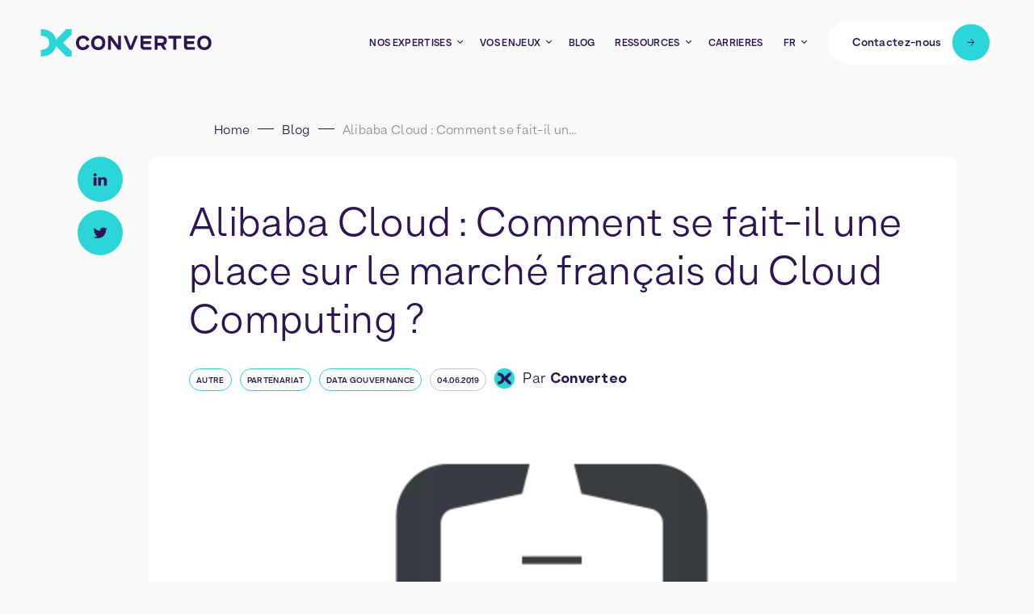

--- FILE ---
content_type: text/html; charset=UTF-8
request_url: https://converteo.com/blog/comment-alibaba-cloud-se-fait-il-une-place-sur-le-marche-francais-du-cloud-computing/
body_size: 25078
content:

<!doctype html>
<html class="" lang="fr-FR">
<head>
    <meta charset="UTF-8" />
    <meta name="description" content="Le cabinet de conseil 100% data-driven">
    <meta http-equiv="Content-Type" content="text/html; charset=UTF-8" />
    <meta name="viewport" content="width=device-width, initial-scale=1, maximum-scale=1">
    <meta name='robots' content='index, follow, max-image-preview:large, max-snippet:-1, max-video-preview:-1' />
	<style>img:is([sizes="auto" i], [sizes^="auto," i]) { contain-intrinsic-size: 3000px 1500px }</style>
	<link rel="alternate" hreflang="fr" href="https://converteo.com/blog/comment-alibaba-cloud-se-fait-il-une-place-sur-le-marche-francais-du-cloud-computing/" />
<link rel="alternate" hreflang="x-default" href="https://converteo.com/blog/comment-alibaba-cloud-se-fait-il-une-place-sur-le-marche-francais-du-cloud-computing/" />

	<!-- This site is optimized with the Yoast SEO plugin v26.4 - https://yoast.com/wordpress/plugins/seo/ -->
	<title>Alibaba Cloud : Comment se fait-il une place sur le marché français du Cloud Computing ? - Converteo</title>
	<link rel="canonical" href="https://converteo.com/blog/comment-alibaba-cloud-se-fait-il-une-place-sur-le-marche-francais-du-cloud-computing/" />
	<meta property="og:locale" content="fr_FR" />
	<meta property="og:type" content="article" />
	<meta property="og:title" content="Alibaba Cloud : Comment se fait-il une place sur le marché français du Cloud Computing ? - Converteo" />
	<meta property="og:description" content="Depuis quelques années, le Cloud Computing est devenu un sujet majeur de l&rsquo;évolution technologique et informatique des entreprises. Certains fournisseurs tels que AWS, Azure, et GCP (Google Cloud Platform) sont connus et reconnus, et se partagent la quasi-totalité du marché européen. En 2016, le géant technologique chinois Alibaba est arrivé en Europe avec sa division Cloud [&hellip;]" />
	<meta property="og:url" content="https://converteo.com/blog/comment-alibaba-cloud-se-fait-il-une-place-sur-le-marche-francais-du-cloud-computing/" />
	<meta property="og:site_name" content="Converteo" />
	<meta property="article:publisher" content="https://www.facebook.com/Converteo" />
	<meta property="article:published_time" content="2019-06-04T09:48:35+00:00" />
	<meta property="article:modified_time" content="2023-02-03T13:22:36+00:00" />
	<meta property="og:image" content="https://converteo.com/app/uploads/2022/10/alibaba-cloud-logo.png" />
	<meta property="og:image:width" content="500" />
	<meta property="og:image:height" content="353" />
	<meta property="og:image:type" content="image/png" />
	<meta name="twitter:card" content="summary_large_image" />
	<meta name="twitter:creator" content="@converteo" />
	<meta name="twitter:site" content="@converteo" />
	<script type="application/ld+json" class="yoast-schema-graph">{"@context":"https://schema.org","@graph":[{"@type":"Article","@id":"https://converteo.com/blog/comment-alibaba-cloud-se-fait-il-une-place-sur-le-marche-francais-du-cloud-computing/#article","isPartOf":{"@id":"https://converteo.com/blog/comment-alibaba-cloud-se-fait-il-une-place-sur-le-marche-francais-du-cloud-computing/"},"author":{"name":"mickael@volatil.co","@id":"https://converteo.com/#/schema/person/aa76410a5fe5aea0eaa574939d9cb4f6"},"headline":"Alibaba Cloud : Comment se fait-il une place sur le marché français du Cloud Computing ?","datePublished":"2019-06-04T09:48:35+00:00","dateModified":"2023-02-03T13:22:36+00:00","mainEntityOfPage":{"@id":"https://converteo.com/blog/comment-alibaba-cloud-se-fait-il-une-place-sur-le-marche-francais-du-cloud-computing/"},"wordCount":1903,"publisher":{"@id":"https://converteo.com/#organization"},"image":{"@id":"https://converteo.com/blog/comment-alibaba-cloud-se-fait-il-une-place-sur-le-marche-francais-du-cloud-computing/#primaryimage"},"thumbnailUrl":"https://converteo.com/app/uploads/2022/10/alibaba-cloud-logo.png","articleSection":["Autre","Partenariat"],"inLanguage":"fr-FR"},{"@type":"WebPage","@id":"https://converteo.com/blog/comment-alibaba-cloud-se-fait-il-une-place-sur-le-marche-francais-du-cloud-computing/","url":"https://converteo.com/blog/comment-alibaba-cloud-se-fait-il-une-place-sur-le-marche-francais-du-cloud-computing/","name":"Alibaba Cloud : Comment se fait-il une place sur le marché français du Cloud Computing ? - Converteo","isPartOf":{"@id":"https://converteo.com/#website"},"primaryImageOfPage":{"@id":"https://converteo.com/blog/comment-alibaba-cloud-se-fait-il-une-place-sur-le-marche-francais-du-cloud-computing/#primaryimage"},"image":{"@id":"https://converteo.com/blog/comment-alibaba-cloud-se-fait-il-une-place-sur-le-marche-francais-du-cloud-computing/#primaryimage"},"thumbnailUrl":"https://converteo.com/app/uploads/2022/10/alibaba-cloud-logo.png","datePublished":"2019-06-04T09:48:35+00:00","dateModified":"2023-02-03T13:22:36+00:00","breadcrumb":{"@id":"https://converteo.com/blog/comment-alibaba-cloud-se-fait-il-une-place-sur-le-marche-francais-du-cloud-computing/#breadcrumb"},"inLanguage":"fr-FR","potentialAction":[{"@type":"ReadAction","target":["https://converteo.com/blog/comment-alibaba-cloud-se-fait-il-une-place-sur-le-marche-francais-du-cloud-computing/"]}]},{"@type":"ImageObject","inLanguage":"fr-FR","@id":"https://converteo.com/blog/comment-alibaba-cloud-se-fait-il-une-place-sur-le-marche-francais-du-cloud-computing/#primaryimage","url":"https://converteo.com/app/uploads/2022/10/alibaba-cloud-logo.png","contentUrl":"https://converteo.com/app/uploads/2022/10/alibaba-cloud-logo.png","width":500,"height":353,"caption":"Alibaba Cloud Converteo Cloud Computing"},{"@type":"BreadcrumbList","@id":"https://converteo.com/blog/comment-alibaba-cloud-se-fait-il-une-place-sur-le-marche-francais-du-cloud-computing/#breadcrumb","itemListElement":[{"@type":"ListItem","position":1,"name":"Home","item":"https://converteo.com/"},{"@type":"ListItem","position":2,"name":"Blog","item":"https://converteo.com/blog/"},{"@type":"ListItem","position":3,"name":"Alibaba Cloud : Comment se fait-il une place sur le marché français du Cloud Computing ?"}]},{"@type":"WebSite","@id":"https://converteo.com/#website","url":"https://converteo.com/","name":"Converteo","description":"Le cabinet de conseil 100% data-driven","publisher":{"@id":"https://converteo.com/#organization"},"potentialAction":[{"@type":"SearchAction","target":{"@type":"EntryPoint","urlTemplate":"https://converteo.com/?s={search_term_string}"},"query-input":{"@type":"PropertyValueSpecification","valueRequired":true,"valueName":"search_term_string"}}],"inLanguage":"fr-FR"},{"@type":"Organization","@id":"https://converteo.com/#organization","name":"Converteo","url":"https://converteo.com/","logo":{"@type":"ImageObject","inLanguage":"fr-FR","@id":"https://converteo.com/#/schema/logo/image/","url":"https://converteo.com/app/uploads/2022/10/cropped-Logo_Slack-1.png","contentUrl":"https://converteo.com/app/uploads/2022/10/cropped-Logo_Slack-1.png","width":512,"height":512,"caption":"Converteo"},"image":{"@id":"https://converteo.com/#/schema/logo/image/"},"sameAs":["https://www.facebook.com/Converteo","https://x.com/converteo","https://www.linkedin.com/company/converteo","https://www.instagram.com/converteo"]},{"@type":"Person","@id":"https://converteo.com/#/schema/person/aa76410a5fe5aea0eaa574939d9cb4f6","name":"mickael@volatil.co","image":{"@type":"ImageObject","inLanguage":"fr-FR","@id":"https://converteo.com/#/schema/person/image/","url":"https://secure.gravatar.com/avatar/e51992cc4b0c4958ace55cd376588958aa275dab35ae1ca642c4b067675c07f5?s=96&d=mm&r=g","contentUrl":"https://secure.gravatar.com/avatar/e51992cc4b0c4958ace55cd376588958aa275dab35ae1ca642c4b067675c07f5?s=96&d=mm&r=g","caption":"mickael@volatil.co"}}]}</script>
	<!-- / Yoast SEO plugin. -->


<link rel='dns-prefetch' href='//js-eu1.hs-scripts.com' />
<script type="text/javascript">
/* <![CDATA[ */
window._wpemojiSettings = {"baseUrl":"https:\/\/s.w.org\/images\/core\/emoji\/16.0.1\/72x72\/","ext":".png","svgUrl":"https:\/\/s.w.org\/images\/core\/emoji\/16.0.1\/svg\/","svgExt":".svg","source":{"concatemoji":"https:\/\/converteo.com\/wp\/wp-includes\/js\/wp-emoji-release.min.js?ver=be5cf45514c8a69f34da8def7f7b711d"}};
/*! This file is auto-generated */
!function(s,n){var o,i,e;function c(e){try{var t={supportTests:e,timestamp:(new Date).valueOf()};sessionStorage.setItem(o,JSON.stringify(t))}catch(e){}}function p(e,t,n){e.clearRect(0,0,e.canvas.width,e.canvas.height),e.fillText(t,0,0);var t=new Uint32Array(e.getImageData(0,0,e.canvas.width,e.canvas.height).data),a=(e.clearRect(0,0,e.canvas.width,e.canvas.height),e.fillText(n,0,0),new Uint32Array(e.getImageData(0,0,e.canvas.width,e.canvas.height).data));return t.every(function(e,t){return e===a[t]})}function u(e,t){e.clearRect(0,0,e.canvas.width,e.canvas.height),e.fillText(t,0,0);for(var n=e.getImageData(16,16,1,1),a=0;a<n.data.length;a++)if(0!==n.data[a])return!1;return!0}function f(e,t,n,a){switch(t){case"flag":return n(e,"\ud83c\udff3\ufe0f\u200d\u26a7\ufe0f","\ud83c\udff3\ufe0f\u200b\u26a7\ufe0f")?!1:!n(e,"\ud83c\udde8\ud83c\uddf6","\ud83c\udde8\u200b\ud83c\uddf6")&&!n(e,"\ud83c\udff4\udb40\udc67\udb40\udc62\udb40\udc65\udb40\udc6e\udb40\udc67\udb40\udc7f","\ud83c\udff4\u200b\udb40\udc67\u200b\udb40\udc62\u200b\udb40\udc65\u200b\udb40\udc6e\u200b\udb40\udc67\u200b\udb40\udc7f");case"emoji":return!a(e,"\ud83e\udedf")}return!1}function g(e,t,n,a){var r="undefined"!=typeof WorkerGlobalScope&&self instanceof WorkerGlobalScope?new OffscreenCanvas(300,150):s.createElement("canvas"),o=r.getContext("2d",{willReadFrequently:!0}),i=(o.textBaseline="top",o.font="600 32px Arial",{});return e.forEach(function(e){i[e]=t(o,e,n,a)}),i}function t(e){var t=s.createElement("script");t.src=e,t.defer=!0,s.head.appendChild(t)}"undefined"!=typeof Promise&&(o="wpEmojiSettingsSupports",i=["flag","emoji"],n.supports={everything:!0,everythingExceptFlag:!0},e=new Promise(function(e){s.addEventListener("DOMContentLoaded",e,{once:!0})}),new Promise(function(t){var n=function(){try{var e=JSON.parse(sessionStorage.getItem(o));if("object"==typeof e&&"number"==typeof e.timestamp&&(new Date).valueOf()<e.timestamp+604800&&"object"==typeof e.supportTests)return e.supportTests}catch(e){}return null}();if(!n){if("undefined"!=typeof Worker&&"undefined"!=typeof OffscreenCanvas&&"undefined"!=typeof URL&&URL.createObjectURL&&"undefined"!=typeof Blob)try{var e="postMessage("+g.toString()+"("+[JSON.stringify(i),f.toString(),p.toString(),u.toString()].join(",")+"));",a=new Blob([e],{type:"text/javascript"}),r=new Worker(URL.createObjectURL(a),{name:"wpTestEmojiSupports"});return void(r.onmessage=function(e){c(n=e.data),r.terminate(),t(n)})}catch(e){}c(n=g(i,f,p,u))}t(n)}).then(function(e){for(var t in e)n.supports[t]=e[t],n.supports.everything=n.supports.everything&&n.supports[t],"flag"!==t&&(n.supports.everythingExceptFlag=n.supports.everythingExceptFlag&&n.supports[t]);n.supports.everythingExceptFlag=n.supports.everythingExceptFlag&&!n.supports.flag,n.DOMReady=!1,n.readyCallback=function(){n.DOMReady=!0}}).then(function(){return e}).then(function(){var e;n.supports.everything||(n.readyCallback(),(e=n.source||{}).concatemoji?t(e.concatemoji):e.wpemoji&&e.twemoji&&(t(e.twemoji),t(e.wpemoji)))}))}((window,document),window._wpemojiSettings);
/* ]]> */
</script>
<style id='wp-emoji-styles-inline-css' type='text/css'>

	img.wp-smiley, img.emoji {
		display: inline !important;
		border: none !important;
		box-shadow: none !important;
		height: 1em !important;
		width: 1em !important;
		margin: 0 0.07em !important;
		vertical-align: -0.1em !important;
		background: none !important;
		padding: 0 !important;
	}
</style>
<link rel='stylesheet' id='main-css' href='https://converteo.com/app/themes/converteo/dist/css/app.ad9f67.css?ver=be5cf45514c8a69f34da8def7f7b711d' type='text/css' media='all' />
<script type="text/javascript" id="wpml-cookie-js-extra">
/* <![CDATA[ */
var wpml_cookies = {"wp-wpml_current_language":{"value":"fr","expires":1,"path":"\/"}};
var wpml_cookies = {"wp-wpml_current_language":{"value":"fr","expires":1,"path":"\/"}};
/* ]]> */
</script>
<script type="text/javascript" src="https://converteo.com/app/plugins/sitepress-multilingual-cms/res/js/cookies/language-cookie.js?ver=484900" id="wpml-cookie-js" defer="defer" data-wp-strategy="defer"></script>
<meta name="generator" content="WPML ver:4.8.4 stt:1,4,2;" />
			<!-- DO NOT COPY THIS SNIPPET! Start of Page Analytics Tracking for HubSpot WordPress plugin v11.3.21-->
			<script class="hsq-set-content-id" data-content-id="blog-post">
				var _hsq = _hsq || [];
				_hsq.push(["setContentType", "blog-post"]);
			</script>
			<!-- DO NOT COPY THIS SNIPPET! End of Page Analytics Tracking for HubSpot WordPress plugin -->
			    <script>
        window.didomiConfig = {
            languages : {
                enabled : ['fr'],
                default: 'fr'
            }
        };
    </script>		<style type="text/css" id="wp-custom-css">
			/* Permet que la largeur des colonnes soit répartie uniformément selon leur nombre */
table {
	table-layout: fixed;
	align-content: center;
	width: 80%;
	margin:auto;
}

/* Permet d'ajouter une marge interne aux cellules du tableau */
td, th {
  padding:  15px;
}

/* Permet aux zones de texte d'avoir une hauteur fixe et un alignement en haut du bloc */
.table-text {
	vertical-align: baseline;
	min-height: 190px;
}

/* Permet d'englober tous les éléments d'une colonne et de gérer leur répartition, évite les débordements de texte lors du rétrécissement de la fenêtre */
.table-column {
	display: flex;
  flex-direction: column;
  justify-content: space-evenly;
}

/* CSS MOBILE */
@media (max-width: 900px){

/* Permet que les cellules de tableau s'empilent sur mobile */
td, th {
	display: block;
	margin: 0.5em;
}
	
/* Permet aux zones de texte d'avoir une hauteur fixe */	
.table-text {
	height: 120px;
}
	
}
			</style>
		

    <link rel="icon" type="image/png" sizes="32x32" href="/app/themes/converteo/favicon-32x32.png">
    <link rel="icon" type="image/png" sizes="16x16" href="/app/themes/converteo/favicon-16x16.png">
    <link rel="shortcut icon" href="/app/themes/converteo/favicon.ico">
      <!-- Google Tag Manager -->
<script>(function(w,d,s,l,i){w[l]=w[l]||[];w[l].push({'gtm.start':
  new Date().getTime(),event:'gtm.js'});var f=d.getElementsByTagName(s)[0],
  j=d.createElement(s),dl=l!='dataLayer'?'&l='+l:'';j.async=true;j.src=
  'https://www.googletagmanager.com/gtm.js?id='+i+dl;f.parentNode.insertBefore(j,f);
  })(window,document,'script','dataLayer', 'GTM-KRN2VLS');</script>
<!-- End Google Tag Manager -->     

<!-- Didomi -->
<script type="text/javascript">window.gdprAppliesGlobally=true;(function(){function a(e){if(!window.frames[e]){if(document.body&&document.body.firstChild){var t=document.body;var n=document.createElement("iframe");n.style.display="none";n.name=e;n.title=e;t.insertBefore(n,t.firstChild)}
else{setTimeout(function(){a(e)},5)}}}function e(n,r,o,c,s){function e(e,t,n,a){if(typeof n!=="function"){return}if(!window[r]){window[r]=[]}var i=false;if(s){i=s(e,t,n)}if(!i){window[r].push({command:e,parameter:t,callback:n,version:a})}}e.stub=true;function t(a){if(!window[n]||window[n].stub!==true){return}if(!a.data){return}
var i=typeof a.data==="string";var e;try{e=i?JSON.parse(a.data):a.data}catch(t){return}if(e[o]){var r=e[o];window[n](r.command,r.parameter,function(e,t){var n={};n[c]={returnValue:e,success:t,callId:r.callId};a.source.postMessage(i?JSON.stringify(n):n,"*")},r.version)}}
if(typeof window[n]!=="function"){window[n]=e;if(window.addEventListener){window.addEventListener("message",t,false)}else{window.attachEvent("onmessage",t)}}}e("__tcfapi","__tcfapiBuffer","__tcfapiCall","__tcfapiReturn");a("__tcfapiLocator");(function(e){
  var t=document.createElement("script");t.id="spcloader";t.type="text/javascript";t.async=true;t.src="https://sdk.privacy-center.org/"+e+"/loader.js?target="+document.location.hostname;t.charset="utf-8";var n=document.getElementsByTagName("script")[0];n.parentNode.insertBefore(t,n)})("a20491b5-e976-4d9a-9d52-b9b2eb818f12")})();</script>
<!-- Didomi -->  

  <script charset="utf-8" type="text/javascript" src="//js.hsforms.net/forms/v2.js?pre=1&a=1"></script>
  <script type="text/javascript" id="hs-script-loader" async defer src="//js-eu1.hs-scripts.com/25547369.js"></script>
  </head>

  <body class="wp-singular post-template-default single single-post postid-5351 single-format-standard wp-theme-converteo ">
    <noscript><iframe src="https://www.googletagmanager.com/ns.html?id=GTM-KRN2VLS"
  height="0" width="0" style="display:none;visibility:hidden"></iframe></noscript>

    <header class="header js-header is-top" role="banner">

  <div class="container header__container">
    <a href="/" class="header__logo">
      <i class="icon logo ">
  <svg height="34" width="212" viewBox="0 0 212 34">
<path d="M96.2593 20.0874L87.6005 8.23926H83.7324V25.5567H87.3106V13.8141L95.8902 25.5567H99.8374V8.23926H96.2593V20.0874Z" fill="currentColor"/>
<path d="M111.85 21.4185L106.776 8.23926H102.98L109.9 25.5567H113.794L120.674 8.23926H116.964L111.85 21.4185Z" fill="currentColor"/>
<path d="M177.859 8.23926H177.826H177.859V21.57C177.857 22.0947 177.959 22.6145 178.159 23.0997C178.358 23.5849 178.652 24.026 179.022 24.3976C179.393 24.7692 179.833 25.064 180.317 25.2652C180.802 25.4664 181.321 25.5699 181.846 25.5699H191.355V22.1631H182.755C182.411 22.1632 182.081 22.0289 181.835 21.7888C181.589 21.5487 181.446 21.2219 181.437 20.8781V18.4465H190.307V15.0727H181.437V11.6329H191.355V8.23926H177.859Z" fill="currentColor"/>
<path d="M123.982 8.23926H123.949H123.982V21.57C123.98 22.0947 124.082 22.6145 124.282 23.0997C124.481 23.5849 124.775 24.026 125.145 24.3976C125.516 24.7692 125.956 25.064 126.44 25.2652C126.925 25.4664 127.444 25.5699 127.969 25.5699H137.478V22.1631H128.845C128.507 22.1547 128.185 22.0167 127.946 21.7775C127.707 21.5383 127.569 21.2163 127.56 20.8781V18.4465H136.43V15.0727H127.56V11.6329H137.445V8.23926H123.982Z" fill="currentColor"/>
<path d="M164.574 8.23926H158.439V11.6329H164.574V25.5567H168.153V11.6329H174.287V8.23926H168.153H164.574Z" fill="currentColor"/>
<path d="M156.582 14.3681C156.582 10.2825 153.564 8.25293 148.78 8.25293H141.531V25.5704H145.109V20.4766H148.971L152.266 25.5638H156.292L152.76 19.8638C153.918 19.5034 154.922 18.7673 155.614 17.7719C156.306 16.7766 156.647 15.5788 156.582 14.3681ZM148.444 17.0962H145.116V11.6334H148.444C150.592 11.6334 152.819 11.9892 152.819 14.3549C152.819 16.7206 150.592 17.083 148.444 17.083V17.0962Z" fill="currentColor"/>
<path d="M52.7922 11.5601C53.823 11.5167 54.8373 11.8298 55.6643 12.4467C56.4912 13.0637 57.0803 13.9467 57.3324 14.9471L60.6272 13.7412C60.2816 12.0738 59.3039 10.6049 57.8991 9.64251C56.3907 8.56669 54.5718 8.01362 52.7197 8.0676C51.5599 8.02333 50.4035 8.22139 49.3245 8.64914C48.2455 9.07689 47.2675 9.72493 46.453 10.5519C45.6446 11.4197 45.0177 12.4404 44.6092 13.5539C44.2006 14.6674 44.0188 15.8513 44.0742 17.036C44.0191 18.2238 44.201 19.4106 44.6094 20.5273C45.0179 21.6439 45.6446 22.6681 46.453 23.54C47.2691 24.3632 48.2479 25.007 49.327 25.4302C50.4061 25.8534 51.5616 26.0468 52.7197 25.9979C54.5673 26.0482 56.3824 25.5055 57.8991 24.4493C59.2944 23.459 60.2604 21.9747 60.6009 20.2979L57.3061 19.1184C57.0436 20.1115 56.4512 20.9858 55.6261 21.5977C54.801 22.2096 53.7924 22.5227 52.7659 22.4856C52.0955 22.512 51.4275 22.3918 50.8084 22.1334C50.1892 21.8751 49.6339 21.4848 49.1811 20.9898C48.2596 19.8848 47.789 18.4729 47.8632 17.036C47.7803 15.598 48.252 14.183 49.1811 13.0823C49.6344 12.579 50.1929 12.1817 50.817 11.9186C51.4411 11.6556 52.1155 11.5331 52.7922 11.5601Z" fill="currentColor"/>
<path d="M71.6216 8.03391C70.4471 7.98543 69.2752 8.18053 68.1797 8.60693C67.0842 9.03334 66.0888 9.68182 65.2561 10.5116C64.4389 11.377 63.8029 12.397 63.3853 13.5116C62.9678 14.6262 62.7771 15.813 62.8245 17.0024C62.7739 18.1928 62.9604 19.3814 63.3734 20.4991C63.7863 21.6168 64.4173 22.6413 65.2297 23.5129C66.0627 24.3411 67.0586 24.9872 68.1544 25.4103C69.2502 25.8334 70.4219 26.0243 71.5953 25.9708C72.773 26.0315 73.9503 25.8435 75.0505 25.4188C76.1507 24.9942 77.1491 24.3425 77.9806 23.5063C78.7921 22.6362 79.4212 21.6125 79.8309 20.4955C80.2405 19.3785 80.4225 18.1908 80.366 17.0024C80.4196 15.8162 80.2362 14.6313 79.8267 13.5169C79.4171 12.4024 78.7895 11.3808 77.9806 10.5116C77.1518 9.67839 76.158 9.02758 75.0629 8.6009C73.9678 8.17422 72.7957 7.9811 71.6216 8.03391ZM75.2327 21.0088C74.7783 21.5097 74.2192 21.9045 73.5952 22.1653C72.9711 22.4261 72.2974 22.5464 71.6216 22.5179C70.9419 22.5476 70.2639 22.4279 69.6354 22.1672C69.0069 21.9065 68.4432 21.5111 67.9842 21.0088C67.0369 19.8952 66.5492 18.4627 66.6201 17.0024C66.5492 15.5421 67.0369 14.1095 67.9842 12.9959C68.4566 12.5137 69.0205 12.1307 69.6428 11.8691C70.2652 11.6076 70.9334 11.4729 71.6085 11.4729C72.2835 11.4729 72.9518 11.6076 73.5741 11.8691C74.1964 12.1307 74.7603 12.5137 75.2327 12.9959C76.1895 14.1056 76.6868 15.5385 76.6232 17.0024C76.6922 18.467 76.1943 19.9019 75.2327 21.0088Z" fill="currentColor"/>
<path d="M209.253 10.5123C207.521 8.91929 205.254 8.03516 202.901 8.03516C200.547 8.03516 198.28 8.91929 196.548 10.5123C195.736 11.3799 195.105 12.4008 194.692 13.5153C194.279 14.6298 194.092 15.8156 194.143 17.003C194.092 18.1935 194.279 19.3821 194.692 20.4998C195.105 21.6175 195.736 22.642 196.548 23.5136C198.286 25.0953 200.551 25.972 202.901 25.972C205.25 25.972 207.515 25.0953 209.253 23.5136C210.068 22.6437 210.7 21.6195 211.113 20.5014C211.527 19.3833 211.712 18.1938 211.658 17.003C211.708 15.8157 211.521 14.6303 211.108 13.5159C210.695 12.4015 210.064 11.3805 209.253 10.5123ZM206.525 21.0095C206.07 21.5104 205.511 21.9052 204.887 22.166C204.263 22.4268 203.589 22.5471 202.914 22.5185C202.234 22.5483 201.556 22.4286 200.927 22.1679C200.299 21.9072 199.735 21.5117 199.276 21.0095C198.329 19.8959 197.841 18.4634 197.912 17.003C197.841 15.5427 198.329 14.1102 199.276 12.9966C199.749 12.5144 200.313 12.1313 200.935 11.8698C201.557 11.6083 202.226 11.4736 202.901 11.4736C203.576 11.4736 204.244 11.6083 204.866 11.8698C205.489 12.1313 206.052 12.5144 206.525 12.9966C207.482 14.1063 207.979 15.5392 207.915 17.003C207.984 18.4677 207.486 19.9026 206.525 21.0095Z" fill="currentColor"/>
<path d="M38.7194 0.0615234H32.1298L21.7973 10.2425C20.8162 11.2054 20.0563 12.3701 19.57 13.6559C18.1664 6.61158 12.2424 0.0615234 1.04007 0.0615234H0.414062V8.27216H0.76331C8.3743 8.35783 11.076 13.0496 11.076 17.0034C11.076 20.9571 8.3743 25.6489 0.76331 25.7346H0.414062V33.9387H1.04007C12.2424 33.9387 18.173 27.3886 19.57 20.3443C20.0587 21.6289 20.8183 22.7931 21.7973 23.7577L32.1364 33.9387H38.726V27.4084L28.1497 17.0034L38.693 6.5984L38.7194 0.0615234Z" fill="#2BD6D9"/>
</svg>
</i>
    </a>


    <div class="header__right js-header-right">

      <span class="header__mobbackdrop js-header-backmob"></span>
      
      <nav>
        <ul class="header__main">
                      <li>
              <a href="#" class="header__link js-open-job menu-item menu-item-type-custom menu-item-object-custom menu-item-1131 menu-item-has-children js-main">
                <span class="inner" data-txt="Nos expertises">
                  <span>Nos expertises</span>
                </span>
              </a>
            </li>
                      <li>
              <a href="#" class="header__link js-open-enjeux menu-item menu-item-type-custom menu-item-object-custom menu-item-6837 menu-item-has-children js-main">
                <span class="inner" data-txt="Vos enjeux">
                  <span>Vos enjeux</span>
                </span>
              </a>
            </li>
                      <li>
              <a href="https://converteo.com/blog/" class="header__link menu-item menu-item-type-post_type menu-item-object-page current_page_parent menu-item-1128 js-main">
                <span class="inner" data-txt="Blog">
                  <span>Blog</span>
                </span>
              </a>
            </li>
                      <li>
              <a href="https://converteo.com/ressources" class="header__link js-open-ressource menu-item menu-item-type-custom menu-item-object-custom menu-item-13470 js-main">
                <span class="inner" data-txt="Ressources">
                  <span>Ressources</span>
                </span>
              </a>
            </li>
                      <li>
              <a href="https://converteo.com/carrieres/" class="header__link menu-item menu-item-type-post_type menu-item-object-page menu-item-14127 js-main">
                <span class="inner" data-txt="Carrières">
                  <span>Carrières</span>
                </span>
              </a>
            </li>
          
          <li class="hide-on-desktop">
            <ul class="header__mlangs">
                              <a href="https://converteo.com/blog/comment-alibaba-cloud-se-fait-il-une-place-sur-le-marche-francais-du-cloud-computing/" class="header__mlang typo-t3 selected">
                  fr
                </a>
                          </ul>
          </li>
        </ul>
      </nav>

      <div class="menu-lang header__link menu-item-object-custom">
        <div>fr</div>
        <form>
          <select aria-label="Sélecteur de langue" id="langselect" class="js-langselect">
                          <option aria-label="Français" value="https://converteo.com/blog/comment-alibaba-cloud-se-fait-il-une-place-sur-le-marche-francais-du-cloud-computing/" selected>
                fr
              </option>
                      </select>
        </form>
      </div>

              <div class="menu__links hide-on-desktop">
                      <a href="https://converteo.com/formation/" target="" class="violet">
              
<picture >
      <source srcset="https://converteo.com/app/uploads/2022/10/Notre-offre-de-formation-2-150x150-c-center.webp" type="image/webp" media="(min-width: 768px)">
    <source srcset="https://converteo.com/app/uploads/2022/10/Notre-offre-de-formation-2-150x150-c-center.jpg" type="image/jpeg" media="(min-width: 768px)">
    <source srcset="https://converteo.com/app/uploads/2022/10/Notre-offre-de-formation-2-100x100-c-center.webp" type="image/webp">
    <source srcset="https://converteo.com/app/uploads/2022/10/Notre-offre-de-formation-2-100x100-c-center.jpg" type="image/jpeg">
    <img src="https://converteo.com/app/uploads/2022/10/Notre-offre-de-formation-2-150x150-c-center.jpg" alt="" loading="eager" class="picture-img">
    </picture>
              <span>Nos formations</span>
              <svg width="11" height="11" fill="none">
                <path d="M5.20912 1.04688L9.57861 5.3726L5.20912 9.86019" stroke="currentColor"></path>
                <line x1="9.55322" y1="5.3877" x2="0.866592" y2="5.38769" stroke="currentColor"></line>
              </svg>
            </a>
                  </div>
      
      <a
  class="btn header__btn js-contact"
  href="#"
  title="Contactez-nous"
  target="_self"
  data-gtm='{
    "action": "click",
    "text": "Contactez-nous"
  }' data-gtm-type="cta_click"
>
  <span class="btn--label">Contactez-nous</span>
  <div class="btn--arrow">
          <svg width="10" height="9" viewBox="0 0 10 9"  xmlns="http://www.w3.org/2000/svg">
        <path d="M4.79873 0.474243L8.81111 4.40078L4.79873 8.47424" stroke="#2E1452" fill="none"/>
        <line x1="8.7878" y1="4.46063" x2="0.811111" y2="4.46063" stroke="#2E1452"/>
      </svg>
      </div>
</a>
    </div>
  </div>

  <div class="menu">
    <div id="menu-secteur" class="menu__container">
      <div class="container">
        <div class="menu__sector">
          <div class="menu__sectortxt">
            <p class="typo-t3"></p>
            <a
  class="btn js-contact"
  href="#"
  title="Contactez-nous"
  target="_self"
  data-gtm='{
    "action": "click",
    "text": "Contactez-nous"
  }' data-gtm-type="cta_click"
>
  <span class="btn--label">Contactez-nous</span>
  <div class="btn--arrow">
          <svg width="10" height="9" viewBox="0 0 10 9"  xmlns="http://www.w3.org/2000/svg">
        <path d="M4.79873 0.474243L8.81111 4.40078L4.79873 8.47424" stroke="#2E1452" fill="none"/>
        <line x1="8.7878" y1="4.46063" x2="0.811111" y2="4.46063" stroke="#2E1452"/>
      </svg>
      </div>
</a>
          </div>

          <ul class="menu__sectorlist">
            <p class="menu__return js-close">Retour</p>
            <p class="menu__sectortitlemob">Votre secteur</p>
                          <li>
                <a href="https://converteo.com/ecommerce/" class="header__link menu-item menu-item-type-post_type menu-item-object-page menu-item-6860">
                  <span class="inner" data-txt="E-commerce">
                    <span>E-commerce</span>
                  </span>
                </a>
              </li>
                          <li>
                <a href="https://converteo.com/omnicanalite/" class="header__link menu-item menu-item-type-post_type menu-item-object-page menu-item-6835">
                  <span class="inner" data-txt="Omnicanalité">
                    <span>Omnicanalité</span>
                  </span>
                </a>
              </li>
                          <li>
                <a href="https://converteo.com/marketing-local/" class="header__link menu-item menu-item-type-post_type menu-item-object-page menu-item-6834">
                  <span class="inner" data-txt="Marketing local">
                    <span>Marketing local</span>
                  </span>
                </a>
              </li>
                          <li>
                <a href="https://converteo.com/marketing-mix-modeling/" class="header__link menu-item menu-item-type-post_type menu-item-object-page menu-item-6833">
                  <span class="inner" data-txt="Marketing Mix Modeling (MMM)">
                    <span>Marketing Mix Modeling (MMM)</span>
                  </span>
                </a>
              </li>
                          <li>
                <a href="https://converteo.com/cro-conversion-rate-optimization/" class="header__link menu-item menu-item-type-post_type menu-item-object-page menu-item-6861">
                  <span class="inner" data-txt="CRO (Conversion Rate Optimization)">
                    <span>CRO (Conversion Rate Optimization)</span>
                  </span>
                </a>
              </li>
                          <li>
                <a href="https://converteo.com/post-cookie-privacy/" class="header__link menu-item menu-item-type-post_type menu-item-object-page menu-item-6862">
                  <span class="inner" data-txt="Post-Cookie &#038; Privacy">
                    <span>Post-Cookie &#038; Privacy</span>
                  </span>
                </a>
              </li>
                          <li>
                <a href="https://converteo.com/data-ia/plateformes-cloud-data/" class="header__link menu-item menu-item-type-post_type menu-item-object-page menu-item-6863">
                  <span class="inner" data-txt="Plateformes Cloud Data​">
                    <span>Plateformes Cloud Data​</span>
                  </span>
                </a>
              </li>
                          <li>
                <a href="https://converteo.com/internalisation-media/" class="header__link menu-item menu-item-type-post_type menu-item-object-page menu-item-6864">
                  <span class="inner" data-txt="Internalisation Média">
                    <span>Internalisation Média</span>
                  </span>
                </a>
              </li>
                          <li>
                <a href="https://converteo.com/pricing-et-excellence-commerciale/" class="header__link menu-item menu-item-type-post_type menu-item-object-page menu-item-22710">
                  <span class="inner" data-txt="Pricing et excellence commerciale">
                    <span>Pricing et excellence commerciale</span>
                  </span>
                </a>
              </li>
                      </ul>
        </div>
      </div>
    </div>

    <div id="menu-enjeux" class="menu__container">
      <div class="container">
        <div class="menu__sector">
          <div class="menu__sectortxt">
          </div>

          <ul class="menu__sectorlist">
            <p class="menu__return js-close">Retour</p>
            <p class="menu__sectortitlemob">Vos Enjeux</p>
                          <li>
                <a href="https://converteo.com/ecommerce/" class="header__link menu-item menu-item-type-post_type menu-item-object-page menu-item-6860">
                  <span class="inner" data-txt="E-commerce">
                    <span>E-commerce</span>
                  </span>
                </a>
              </li>
                          <li>
                <a href="https://converteo.com/omnicanalite/" class="header__link menu-item menu-item-type-post_type menu-item-object-page menu-item-6835">
                  <span class="inner" data-txt="Omnicanalité">
                    <span>Omnicanalité</span>
                  </span>
                </a>
              </li>
                          <li>
                <a href="https://converteo.com/marketing-local/" class="header__link menu-item menu-item-type-post_type menu-item-object-page menu-item-6834">
                  <span class="inner" data-txt="Marketing local">
                    <span>Marketing local</span>
                  </span>
                </a>
              </li>
                          <li>
                <a href="https://converteo.com/marketing-mix-modeling/" class="header__link menu-item menu-item-type-post_type menu-item-object-page menu-item-6833">
                  <span class="inner" data-txt="Marketing Mix Modeling (MMM)">
                    <span>Marketing Mix Modeling (MMM)</span>
                  </span>
                </a>
              </li>
                          <li>
                <a href="https://converteo.com/cro-conversion-rate-optimization/" class="header__link menu-item menu-item-type-post_type menu-item-object-page menu-item-6861">
                  <span class="inner" data-txt="CRO (Conversion Rate Optimization)">
                    <span>CRO (Conversion Rate Optimization)</span>
                  </span>
                </a>
              </li>
                          <li>
                <a href="https://converteo.com/post-cookie-privacy/" class="header__link menu-item menu-item-type-post_type menu-item-object-page menu-item-6862">
                  <span class="inner" data-txt="Post-Cookie &#038; Privacy">
                    <span>Post-Cookie &#038; Privacy</span>
                  </span>
                </a>
              </li>
                          <li>
                <a href="https://converteo.com/data-ia/plateformes-cloud-data/" class="header__link menu-item menu-item-type-post_type menu-item-object-page menu-item-6863">
                  <span class="inner" data-txt="Plateformes Cloud Data​">
                    <span>Plateformes Cloud Data​</span>
                  </span>
                </a>
              </li>
                          <li>
                <a href="https://converteo.com/internalisation-media/" class="header__link menu-item menu-item-type-post_type menu-item-object-page menu-item-6864">
                  <span class="inner" data-txt="Internalisation Média">
                    <span>Internalisation Média</span>
                  </span>
                </a>
              </li>
                          <li>
                <a href="https://converteo.com/pricing-et-excellence-commerciale/" class="header__link menu-item menu-item-type-post_type menu-item-object-page menu-item-22710">
                  <span class="inner" data-txt="Pricing et excellence commerciale">
                    <span>Pricing et excellence commerciale</span>
                  </span>
                </a>
              </li>
                      </ul>
        </div>
      </div>
    </div>

    <div id="menu-ressource" class="menu__container">
      <div class="container">
        <div class="menu__sector">
          <div class="menu__sectortxt">
          </div>

          <ul class="menu__sectorlist">
            <p class="menu__return js-close">Retour</p>
            <p class="menu__sectortitlemob">Ressources</p>
                          <li>
                <a href="/ressources/?a=1&type[]=cas-client" class="header__link">
                  <span class="inner" data-txt="Cas client">
                    <span>Cas client</span>
                  </span>
                </a>
              </li>
                          <li>
                <a href="/ressources/?a=1&type[]=livre-blanc" class="header__link">
                  <span class="inner" data-txt="Études">
                    <span>Études</span>
                  </span>
                </a>
              </li>
                          <li>
                <a href="/ressources/?a=1&type[]=evenement" class="header__link">
                  <span class="inner" data-txt="Évènements">
                    <span>Évènements</span>
                  </span>
                </a>
              </li>
                          <li>
                <a href="/ressources/?a=1&type[]=podcast" class="header__link">
                  <span class="inner" data-txt="Podcast">
                    <span>Podcast</span>
                  </span>
                </a>
              </li>
                          <li>
                <a href="/ressources/?a=1&type[]=webinar" class="header__link">
                  <span class="inner" data-txt="Webinar">
                    <span>Webinar</span>
                  </span>
                </a>
              </li>
                      </ul>
        </div>
      </div>
    </div>

    <div id="menu-job" class="menu__container">
      <div class="container">
        <div class="menu__job">
          <ul class="menu__joblist">
            <p class="menu__return js-close">Retour</p>
            <p class="menu__sectortitlemob">Nos métiers</p>
                          <li class="menu__joblistitem">
                <a href="https://converteo.com/strategie-data-ai-agentic/" class="menu__joblink menu-item menu-item-type-post_type menu-item-object-page menu-item-1149 menu-item-has-children">
                  <span>Data, AI & Agentic Strategy</span>
                  <svg width="11" height="11" fill="none">
                    <path d="M5.20912 1.04688L9.57861 5.3726L5.20912 9.86019" stroke="currentColor"></path>
                    <line x1="9.55322" y1="5.3877" x2="0.866592" y2="5.38769" stroke="currentColor"></line>
                  </svg>
                </a>
                <ul class="menu__jobsublist">
                  <p class="menu__return js-subclose">Retour</p>
                  <a href="https://converteo.com/strategie-data-ai-agentic/" class="menu__sectortitlemob">
                    Data, AI & Agentic Strategy
                    <i class="icon arrow-right-fill ">
  <svg viewBox="0 0 9 10" fill="currentColor" xmlns="http://www.w3.org/2000/svg">
  <path fill-rule="evenodd" clip-rule="evenodd" d="M7.2925 5.18499L3.63864 1.60931L4.33806 0.894595L8.70896 5.17199L4.34456 9.60282L3.63214 8.90108L7.2925 5.18499Z" />
  <path fill-rule="evenodd" clip-rule="evenodd" d="M0 4.6803H8V5.6803H0V4.6803Z" />
</svg>
</i>
                  </a>
                                      <li class="menu__jobsublink">
                      <a href="https://converteo.com/data-ia/strategie-data-ia/" class="menu-item menu-item-type-post_type menu-item-object-page menu-item-1151">
                        Roadmap et stratégie IA
                      </a>
                    </li>
                                      <li class="menu__jobsublink">
                      <a href="https://converteo.com/strategie-data-ai-agentic/strategie-digitale-e-commerce-et-omnicanalite/" class="menu-item menu-item-type-post_type menu-item-object-page menu-item-1152">
                        Stratégie IA e-commerce et retail
                      </a>
                    </li>
                                      <li class="menu__jobsublink">
                      <a href="https://converteo.com/digital-trust-compliance/gouvernance-intelligence-artificielle/" class="menu-item menu-item-type-post_type menu-item-object-page menu-item-16428">
                        Gouvernance de l'IA
                      </a>
                    </li>
                                      <li class="menu__jobsublink">
                      <a href="https://converteo.com/digital-trust-compliance/" class="menu-item menu-item-type-post_type menu-item-object-page menu-item-16426 menu-item-has-children">
                        Digital Trust &#038; Compliance
                      </a>
                    </li>
                                      <li class="menu__jobsublink">
                      <a href="https://converteo.com/strategie-data-ai-agentic/transformation-et-change-management/" class="menu-item menu-item-type-post_type menu-item-object-page menu-item-1154">
                        Transformation et change management
                      </a>
                    </li>
                                      <li class="menu__jobsublink">
                      <a href="https://converteo.com/formation/" class="menu-item menu-item-type-custom menu-item-object-custom menu-item-23175">
                        Institut de formation Data, IA, Agentique
                      </a>
                    </li>
                                  </ul>
              </li>
                          <li class="menu__joblistitem">
                <a href="https://converteo.com/ai-for-decisions/" class="menu__joblink menu-item menu-item-type-post_type menu-item-object-page menu-item-23164 menu-item-has-children">
                  <span>Data &#038; AI for Decisions</span>
                  <svg width="11" height="11" fill="none">
                    <path d="M5.20912 1.04688L9.57861 5.3726L5.20912 9.86019" stroke="currentColor"></path>
                    <line x1="9.55322" y1="5.3877" x2="0.866592" y2="5.38769" stroke="currentColor"></line>
                  </svg>
                </a>
                <ul class="menu__jobsublist">
                  <p class="menu__return js-subclose">Retour</p>
                  <a href="https://converteo.com/ai-for-decisions/" class="menu__sectortitlemob">
                    Data &#038; AI for Decisions
                    <i class="icon arrow-right-fill ">
  <svg viewBox="0 0 9 10" fill="currentColor" xmlns="http://www.w3.org/2000/svg">
  <path fill-rule="evenodd" clip-rule="evenodd" d="M7.2925 5.18499L3.63864 1.60931L4.33806 0.894595L8.70896 5.17199L4.34456 9.60282L3.63214 8.90108L7.2925 5.18499Z" />
  <path fill-rule="evenodd" clip-rule="evenodd" d="M0 4.6803H8V5.6803H0V4.6803Z" />
</svg>
</i>
                  </a>
                                      <li class="menu__jobsublink">
                      <a href="https://converteo.com/ressources/livre-blanc-bi-next-gen-la-business-intelligence-en-2025-vers-une-prise-de-decision-augmentee/" class="menu-item menu-item-type-custom menu-item-object-custom menu-item-23167">
                        BI & Analytics Conversationnel
                      </a>
                    </li>
                                      <li class="menu__jobsublink">
                      <a href="https://converteo.com/marketing-mix-modeling/" class="menu-item menu-item-type-post_type menu-item-object-page menu-item-23171">
                        Stratégie Marketing Mix Modeling (MMM)
                      </a>
                    </li>
                                      <li class="menu__jobsublink">
                      <a href="https://site.converteo.com/mmm-factory" class="menu-item menu-item-type-custom menu-item-object-custom menu-item-23170">
                        Solution MMM Factory - Marketing Mix Modeling
                      </a>
                    </li>
                                      <li class="menu__jobsublink">
                      <a href="https://converteo.com/strategie-pricing/cockpit-promotionnel-pricing/" class="menu-item menu-item-type-post_type menu-item-object-page menu-item-23165">
                        Solution Modélisation Pricing & Promotions
                      </a>
                    </li>
                                  </ul>
              </li>
                          <li class="menu__joblistitem">
                <a href="https://converteo.com/ai-for-marketing/" class="menu__joblink menu-item menu-item-type-post_type menu-item-object-page menu-item-23163 menu-item-has-children">
                  <span>Data &#038; AI for Marketing</span>
                  <svg width="11" height="11" fill="none">
                    <path d="M5.20912 1.04688L9.57861 5.3726L5.20912 9.86019" stroke="currentColor"></path>
                    <line x1="9.55322" y1="5.3877" x2="0.866592" y2="5.38769" stroke="currentColor"></line>
                  </svg>
                </a>
                <ul class="menu__jobsublist">
                  <p class="menu__return js-subclose">Retour</p>
                  <a href="https://converteo.com/ai-for-marketing/" class="menu__sectortitlemob">
                    Data &#038; AI for Marketing
                    <i class="icon arrow-right-fill ">
  <svg viewBox="0 0 9 10" fill="currentColor" xmlns="http://www.w3.org/2000/svg">
  <path fill-rule="evenodd" clip-rule="evenodd" d="M7.2925 5.18499L3.63864 1.60931L4.33806 0.894595L8.70896 5.17199L4.34456 9.60282L3.63214 8.90108L7.2925 5.18499Z" />
  <path fill-rule="evenodd" clip-rule="evenodd" d="M0 4.6803H8V5.6803H0V4.6803Z" />
</svg>
</i>
                  </a>
                                      <li class="menu__jobsublink">
                      <a href="https://converteo.com/strategie-data-ai-agentic/strategie-marketing/" class="menu-item menu-item-type-post_type menu-item-object-page menu-item-1153">
                        Stratégie marketing
                      </a>
                    </li>
                                      <li class="menu__jobsublink">
                      <a href="https://converteo.com/analytics-cro/" class="menu-item menu-item-type-post_type menu-item-object-page menu-item-1138">
                        Analytics &#038; CRO
                      </a>
                    </li>
                                      <li class="menu__jobsublink">
                      <a href="https://converteo.com/media-acquisition/" class="menu-item menu-item-type-post_type menu-item-object-page menu-item-1143">
                        Média et acquisition
                      </a>
                    </li>
                                      <li class="menu__jobsublink">
                      <a href="https://converteo.com/marketing-relationnel/" class="menu-item menu-item-type-post_type menu-item-object-page menu-item-1133">
                        Marketing relationnel
                      </a>
                    </li>
                                      <li class="menu__jobsublink">
                      <a href="https://converteo.com/marketing-relationnel/customer-data-platform-cdp/" class="menu-item menu-item-type-post_type menu-item-object-page menu-item-15234">
                        CDP &#038; Marketing Technologies
                      </a>
                    </li>
                                      <li class="menu__jobsublink">
                      <a href="https://converteo.com/strategie-pricing/" class="menu-item menu-item-type-post_type menu-item-object-page menu-item-12721">
                        Pricing stratégies, tech et opérations
                      </a>
                    </li>
                                      <li class="menu__jobsublink">
                      <a href="https://converteo.com/product-management/" class="menu-item menu-item-type-post_type menu-item-object-page menu-item-23168">
                        Product Management
                      </a>
                    </li>
                                  </ul>
              </li>
                          <li class="menu__joblistitem">
                <a href="https://converteo.com/data-ia/" class="menu__joblink menu-item menu-item-type-post_type menu-item-object-page menu-item-1198 menu-item-has-children">
                  <span>Data Foundations, AI & IT</span>
                  <svg width="11" height="11" fill="none">
                    <path d="M5.20912 1.04688L9.57861 5.3726L5.20912 9.86019" stroke="currentColor"></path>
                    <line x1="9.55322" y1="5.3877" x2="0.866592" y2="5.38769" stroke="currentColor"></line>
                  </svg>
                </a>
                <ul class="menu__jobsublist">
                  <p class="menu__return js-subclose">Retour</p>
                  <a href="https://converteo.com/data-ia/" class="menu__sectortitlemob">
                    Data Foundations, AI & IT
                    <i class="icon arrow-right-fill ">
  <svg viewBox="0 0 9 10" fill="currentColor" xmlns="http://www.w3.org/2000/svg">
  <path fill-rule="evenodd" clip-rule="evenodd" d="M7.2925 5.18499L3.63864 1.60931L4.33806 0.894595L8.70896 5.17199L4.34456 9.60282L3.63214 8.90108L7.2925 5.18499Z" />
  <path fill-rule="evenodd" clip-rule="evenodd" d="M0 4.6803H8V5.6803H0V4.6803Z" />
</svg>
</i>
                  </a>
                                      <li class="menu__jobsublink">
                      <a href="https://converteo.com/data-ia/audit-schema-directeur/" class="menu-item menu-item-type-post_type menu-item-object-page menu-item-1233">
                        Architecture IT
                      </a>
                    </li>
                                      <li class="menu__jobsublink">
                      <a href="https://converteo.com/data-ia/plateformes-cloud-data/" class="menu-item menu-item-type-post_type menu-item-object-page menu-item-1234">
                        Plateformes Data​ et Services Cloud
                      </a>
                    </li>
                                      <li class="menu__jobsublink">
                      <a href="https://converteo.com/data-ia/gemini-enterprise/" class="menu-item menu-item-type-post_type menu-item-object-page menu-item-22347">
                        Gemini Enterprise
                      </a>
                    </li>
                                      <li class="menu__jobsublink">
                      <a href="https://converteo.com/data-ia/plateforming/" class="menu-item menu-item-type-post_type menu-item-object-page menu-item-6520">
                        Plateforming
                      </a>
                    </li>
                                  </ul>
              </li>
                      </ul>
                    <div class="menu__links hide-on-touch">
                          <a href="https://converteo.com/formation/" target="" class="violet">
                
<picture >
      <source srcset="https://converteo.com/app/uploads/2022/10/Notre-offre-de-formation-2-150x150-c-center.webp" type="image/webp" media="(min-width: 768px)">
    <source srcset="https://converteo.com/app/uploads/2022/10/Notre-offre-de-formation-2-150x150-c-center.jpg" type="image/jpeg" media="(min-width: 768px)">
    <source srcset="https://converteo.com/app/uploads/2022/10/Notre-offre-de-formation-2-100x100-c-center.webp" type="image/webp">
    <source srcset="https://converteo.com/app/uploads/2022/10/Notre-offre-de-formation-2-100x100-c-center.jpg" type="image/jpeg">
    <img src="https://converteo.com/app/uploads/2022/10/Notre-offre-de-formation-2-150x150-c-center.jpg" alt="" loading="eager" class="picture-img">
    </picture>
                <span>Nos formations</span>
                <svg width="11" height="11" fill="none">
                  <path d="M5.20912 1.04688L9.57861 5.3726L5.20912 9.86019" stroke="currentColor"></path>
                  <line x1="9.55322" y1="5.3877" x2="0.866592" y2="5.38769" stroke="currentColor"></line>
                </svg>
              </a>
                      </div>
                  </div>
      </div>
    </div>

    <div class="menu__backdrop js-menu-backdrop"></div>
  </div>

  <div class="header__opener js-header-opener">
      <span></span>
    </div>

</header>

    
  <div 
    id="GTM"
    data-template="post"
    data-title="Alibaba Cloud : Comment se fait-il une place sur le marché français du Cloud Computing ?"
    data-post_date_day="26"
    data-post_date_month="01"
    data-post_date_year="2026"
    data-post_author="Converteo"
    data-blog_category="Autre"
    data-blog_theme="Data Gouvernance"
    data-price="1903"
    data-id="5351"
  ></div>

  <div class="container single-post__container">

    <div class="single-post__breadcrumb">
      <div class="breadcrumb"></span><li itemscope itemtype="http://data-vocabulary.org/Breadcrumb"><a href="https://converteo.com/" itemprop="url">Home</a></li>  <li itemscope itemtype="http://data-vocabulary.org/Breadcrumb"><a href="https://converteo.com/blog/" itemprop="url">Blog</a></li>  <li itemscope itemtype="http://data-vocabulary.org/Breadcrumb"><div class="current">Alibaba Cloud : Comment se fait-il une place sur le marché français du Cloud Computing ?</div></li></span></div>
    </div>

    <div class="single-post__layout">

      <div class="single-post__content">
        <div class="b33">

  <h1 class="b33__title">Alibaba Cloud : Comment se fait-il une place sur le marché français du Cloud Computing ?</h1>

  <div class="b33__content">
    <div class="b33__tags">
              <span class="b33__tag">Autre</span>
              <span class="b33__tag">Partenariat</span>
                          <span class="b33__tag">Data Gouvernance</span>
            <span class="b33__tag is-date">04.06.2019</span>
    </div>

        <div class="b33__authors">
      <div class="b33__pictures">
                  
<picture class="b33__picture">
      <source srcset="https://converteo.com/app/uploads/2022/10/cropped-Logo_Slack-2-60x60-c-center.webp" type="image/webp" media="(min-width: 768px)">
    <source srcset="https://converteo.com/app/uploads/2022/10/cropped-Logo_Slack-2-60x60-c-center.jpg" type="image/jpeg" media="(min-width: 768px)">
    <source srcset="https://converteo.com/app/uploads/2022/10/cropped-Logo_Slack-2-60x60-c-center.webp" type="image/webp">
    <source srcset="https://converteo.com/app/uploads/2022/10/cropped-Logo_Slack-2-60x60-c-center.jpg" type="image/jpeg">
    <img src="https://converteo.com/app/uploads/2022/10/cropped-Logo_Slack-2-60x60-c-center.jpg" alt="" loading="eager" class="picture-img">
    </picture>
              </div>
      <div class="typo-body">
        Par
                  <b>Converteo</b>
                        </div>
    </div>
     
  </div>
</div>

                    
<section class="b34">
  
  
<picture class="b34__pic">
      <source srcset="https://converteo.com/app/uploads/2022/10/alibaba-cloud-logo-1780x1100-c-center.webp" type="image/webp" media="(min-width: 768px)">
    <source srcset="https://converteo.com/app/uploads/2022/10/alibaba-cloud-logo-1780x1100-c-center.jpg" type="image/jpeg" media="(min-width: 768px)">
    <source srcset="https://converteo.com/app/uploads/2022/10/alibaba-cloud-logo-688x466-c-center.webp" type="image/webp">
    <source srcset="https://converteo.com/app/uploads/2022/10/alibaba-cloud-logo-688x466-c-center.jpg" type="image/jpeg">
    <img src="https://converteo.com/app/uploads/2022/10/alibaba-cloud-logo-1780x1100-c-center.jpg" alt="Alibaba Cloud Converteo Cloud Computing" loading="eager" class="picture-img">
    </picture>

  
</section>
        
                    <section class="b35">
  <div class="rte">
    <p class="rtejustify">Depuis quelques années, le <strong>Cloud Computing</strong> est devenu un sujet majeur de l’évolution technologique et informatique des entreprises. Certains fournisseurs tels que <strong>AWS</strong>, <strong>Azure</strong>, et <strong>GCP (Google Cloud Platform) </strong>sont connus et reconnus, et se partagent la quasi-totalité du marché européen.</p>
<p class="rtejustify">En 2016, le géant technologique chinois <strong>Alibaba</strong> est arrivé en Europe avec sa division <strong>Cloud Computing</strong>. A ce jour, peu de personnes connaissent <strong>Alibaba Cloud</strong> en France, mais il est déjà entré dans le top 5 mondial des fournisseurs de cloud service et occupe la première place sur le marché chinois.</p>
<p class="rtejustify">La division Cloud porte haut les principes de sa maison mère. <strong>Alibaba Cloud</strong> revendique une innovation importante en s’appuyant sur des synergies internes avec le reste du groupe. Il est important de connaitre l’écosystème d’<strong>Alibaba Group</strong> pour comprendre le fonctionnement des services d’<strong>Alibaba Cloud</strong> et sa stratégie de marché à long terme.</p>
<p class="rtejustify">Cet article présente le groupe Alibaba, et particulièrement son service de cloud computing. <a href="https://converteo.com/technologie/"><strong>Converteo Technology </strong></a>s’appuie sur une comparaison entre les principaux acteurs cloud pour présenter son point de vue et les principaux critères de choix d’un fournisseur cloud.</p>
<h2 class="rtejustify"><span class="mediumblue">Connaissez-vous Alibaba ? </span></h2>
<p class="rtejustify">Quand on parle d’<strong>Alibaba</strong> en Europe, on pense parfois à cet homologue chinois d’Amazon, un<strong> site e-commerce</strong> qui vend des produits peu chers et de toutes sortes.</p>
<p class="rtejustify">Pas totalement faux, me direz-vous ! Mais pourquoi <strong>Alibaba Group</strong> va-t-il de pair avec Amazon, et jusqu’où s’arrête cette comparaison ?<br />
Sur le marché, on compare souvent les deux acteurs, malgré une importante différence : leur business model. Amazon est historiquement un distributeur <strong>B2C </strong>grand public. Il achète des produits de marque et les revend directement aux consommateurs. Même s’il a développé ses propres marques, il reste un retailer classique.</p>
<p class="rtejustify">Alibaba est tout d’abord une <strong>place de marché</strong>. Après la création de sa première <strong>plateforme B2B</strong>, Alibaba a lancé dans la foulée sa plateforme <strong>C2C</strong> en 2003, nommée <strong>Tao Bao</strong>. Cette plateforme permet à des particuliers de vendre leurs produits en ligne, de comprendre les besoins des acheteurs et d’y répondre. En 2008, suite au succès de <strong>Tao Bao </strong>en Chine, Alibaba a fondé sa plateforme<strong> B2C : Tmall</strong>, dont le modèle d’affaires est très similaire à celui d’Amazon aujourd’hui.</p>
<p class="rtejustify">Ces dernières années, Alibaba a diversifié son offre de services en offrant aux particuliers et aux entreprises des solutions de financement, des services logistiques, et des moyens de communication, afin de rendre l’expérience d’achat en ligne la plus fluide possible, avec pour principal bac à sable le marché chinois.</p>
<p><img loading="lazy" decoding="async" class=" size-full wp-image-1446" style="width: 500px; display: block; margin-left: auto; margin-right: auto; height: 302px;" src="/app/uploads/2022/10/img_1.png" alt="" width="861" height="520" /></p>
<p class="rtejustify">Conjointement au développement de ses plateformes en ligne et pour compléter son écosystème, <strong>Alibaba Group</strong> s’est progressivement doté de 4 socles techniques : <strong>Alibaba Cloud, Ant Financial, Cai Niao Smart Logistics et Alimama plateforme</strong>.  Leur rôle est de collecter et de traiter les données des plateformes, tout en permettant le maintien opérationnel des fonctionnalités, le développement continu des services existants, et l’innovation de services sur les plateformes de vente.</p>
<p class="rtejustify">Après 20 ans d’activité, <strong>Alibaba</strong> ne se limite pas à être une place de marché. Suite à ses investissements effectués depuis 2014 dans diverses <strong>applications mobiles, médias et plateformes de vente en ligne</strong>, tous ses services sont maintenant interconnectés et synergiques. L’<strong>écosystème d’Alibaba</strong> est devenu une infrastructure incontournable de l’e-commerce chinois et un modèle reconnu par les acteurs internationaux.</p>
<h2><span class="mediumblue">Connaissez-vous Alibaba Cloud ? </span></h2>
<p class="rtejustify"><strong>Alibaba Cloud</strong> est l’un des 4 socles techniques d’Alibaba. Lancé en septembre 2009, il vient tout d’abord en support de l’ensemble des activités du groupe. Conçu et perfectionné pour les intérêts propres d’Alibaba, le service fournit son<strong> cloud infrastructure</strong> et ses <strong>solutions architectes</strong> au marché public depuis juillet 2011.</p>
<p><img loading="lazy" decoding="async" class=" size-full wp-image-1564" style="width: 503px; height: 248px; display: block; margin-left: auto; margin-right: auto;" src="/app/uploads/2022/10/img_2.png" alt="" width="703" height="347" /></p>
<p class="rtejustify">Depuis son lancement, Alibaba Cloud est progressivement entré au top 5 mondial des fournisseurs de cloud service. En 2017, il se classait 3e du marché du IaaS public derrière <strong>Amazon </strong>et <strong>Microsoft</strong>, et devant<strong> Google </strong>et <strong>IBM</strong>. Avec un chiffre d’affaires de plus d’un milliard de dollars, il représentait 4,6% de parts de marché.</p>
<p class="rtejustify"><img loading="lazy" decoding="async" class=" size-full wp-image-1565" style="width: 400px; height: 327px; display: block; margin-left: auto; margin-right: auto;" src="/app/uploads/2022/10/img_3.png" alt="" width="517" height="423" /><br />
A l’instar des principaux fournisseurs de <strong>cloud computing</strong>, Alibaba Cloud s’adresse aux trois couches traditionnelles du cloud :</p>
<p class="rtejustify"><img loading="lazy" decoding="async" class=" size-full wp-image-1566" style="width: 500px; height: 304px; display: block; margin-left: auto; margin-right: auto;" src="/app/uploads/2022/10/img_4.png" alt="" width="736" height="447" /></p>
<p>Sur la couche <strong>IaaS</strong>, <strong>AWS</strong> est toujours le modèle à suivre pour <strong>Alibaba Cloud</strong>. Aujourd’hui, Alibaba Cloud possède des capacités de calcul, une sécurité et un service de base de données aux performances proches des principaux acteurs. Cette dernière fonctionnalité est compatible avec 70% des bases de données open source du marché, telles que MySQL, Redis, PostgreSQL, MongoDB, …</p>
<p class="rtejustify">Sur la couche <strong>PaaS</strong>, la complexité des services d’<strong>Alibaba Cloud</strong> est similaire à celle de <strong>GCP</strong>. Mais les services d’Alibaba Cloud s’adressent particulièrement aux entreprises qui souhaitent avancer dans des domaines tels que le <strong>commerce omnicanal</strong>, le <strong>digital manufacturing</strong> et la <strong>finance</strong>. Cet attachement dans les couches applicatives d’Alibaba Cloud montre clairement qu’il se distingue du modèle inspiré d’AWS.</p>
<p class="rtejustify">Sur la couche <strong>SaaS</strong>, face à la forte concurrence provenant de<strong> Microsoft Azure</strong>, Alibaba Cloud reste fidèle au business model d’Alibaba Group et joue un rôle de place de marché (<strong>marketplace</strong>). Des <strong>ISV</strong> (<strong>Independent Software Vendor</strong>) bénéficient de l’infrastructure technique d’Alibaba Cloud pour développer leurs produits. Alibaba Cloud leur fournit ensuite un accès à l’audience et la clientèle du Groupe pour vendre leurs <strong>logiciels SaaS</strong>. Au cours de ce processus de vente, Alibaba Cloud ne se limite pas au rôle de plateforme intermédiaire, mais propose aussi à ses fournisseurs la résolution de leurs problèmes techniques ainsi qu’une aide au développement de leurs innovations produits.</p>
<h2 class="rtejustify"><span class="mediumblue">Comment Alibaba Cloud se positionne-t-il en France ?</span></h2>
<p class="rtejustify">En 2018, dans la continuité de l’ouverture de ses <strong>Datacenters</strong> de Francfort et Londres, Alibaba Cloud a ouvert son bureau à Paris. L’acteur chinois prépare désormais le lancement de son prochain Datacenter en France, 3ème marché européen du cloud. Par la diversité de son économie, la France est un marché de choix portant haut les ambitions de l’équipe tricolore d’<strong>Alibaba Cloud</strong>.</p>
<p class="rtejustify"><img loading="lazy" decoding="async" class=" size-full wp-image-1567" style="width: 500px; height: 245px; display: block; margin-left: auto; margin-right: auto;" src="/app/uploads/2022/10/img_5.png" alt="" width="750" height="367" /></p>
<p>Alibaba cloud se positionne sur le marché français et européen autour de 3 axes :</p>
<h3 class="rteindent1">1. Un rôle d’expert de bout en bout dans le retail</h3>
<p class="rtejustify">La <strong>collecte et l’exploitation de la donnée</strong> permettent aux entreprises de toujours mieux connaître leurs consommateurs. Ce constat est d’autant plus vrai aujourd’hui, du fait des évolutions technologiques récentes. Ces dernières années, la plupart des entreprises ont réalisé avec succès leurs premiers pas dans la transformation digitale, en développant leurs sites e-commerce. Avec la mise en place de systèmes de <strong>tracking</strong> et d’<strong>acquisition</strong> d’audiences via les réseaux sociaux, l’interaction en ligne entre le site et les consommateurs est devenue l’essentiel du développement d’affaires de ces entreprises.</p>
<p class="rtejustify">Cependant, internet n’est pas le seul canal de vente à évoluer. Le canal historique des magasins physiques ne cesse lui aussi de se transformer avec la possibilité de <strong>collecte des données clients directement en boutiques</strong>. En 2016, le fondateur d’Alibaba a annoncé le concept de « <strong>New Retail</strong> » au grand public. Ce concept doit permettre de <strong>fusionner les canaux online et offline</strong>, avec l’installation d’équipements intelligents dans les boutiques, en réalisant des interactions en temps réel avec les consommateurs, afin d’enrichir la base de données de l’entreprise et la rendre davantage qualitative.</p>
<p class="rtejustify">Fort de ses 20 ans d’expérience, non seulement en e-commerce mais également dans tous les secteurs connexes où il s’est lancé (financement, logistique, média, etc.), Alibaba propose une série de<strong> solutions pré-packagées</strong> pour le secteur du retail, soutenues par son <strong>cloud technique</strong>. Certaines de ses solutions comme la<strong> reconnaissance faciale, Image Search, Intelligent Service Robot</strong>, les <strong>instances baremetal ECS</strong> ou le <strong>service de calcul HPC</strong> attirent l’attention du marché, et permettent de se différencier des autres géants du cloud.</p>
<p class="rtejustify">Depuis son arrivée en France, de nombreuses entreprises du luxe, du secteur de la distribution, et du e-commerce sont devenues clientes d’<strong>Alibaba Cloud</strong>, bénéficiant ainsi de son expertise métier reconnue tout au long de la chaine de valeur.</p>
<h3 class="rtejustify rteindent1">2. Un acteur de choix dans l’écosystème startups européen</h3>
<p class="rtejustify">Porté par une culture de l’innovation omniprésente dans l’écosystème d’Alibaba, l’aide aux jeunes pousses et le soutien aux entrepreneurs reste l’une des activités principales d’<strong>Alibaba Group</strong>, comme l’illustre plusieurs rencontres récentes avec le campus de startups <strong>Station F</strong>. Par ailleurs, de plus en plus de startups ont pu accélérer leur développement, tantôt grâce aux services d’infrastructure d’Alibaba Cloud, tantôt grâce à son rôle d’intermédiaire entre startups et investisseurs.</p>
<h3 class="rtejustify rteindent1">3. Un partenaire solide pour entrer sur le marché chinois</h3>
<p class="rtejustify">Hormis sa compétitivité prix, un autre atout d’Alibaba Cloud pour se différencier de ses concurrents est sa capacité à soutenir ses clients dans leur développement en Chine et en Asie.</p>
<p class="rtejustify"><strong>Alibaba Cloud</strong> propose un accompagnement aux entreprises européennes en tant que partenaire IT, leur permettant de maitriser leur sécurité d’information et d’accélérer les démarches administratives lors de leur installation. Les entreprises déjà présentes en Chine ou en Asie pourraient bénéficier de l’écosystème Alibaba et de ses 10 millions de marchands pour élargir leur marché.</p>
<h3 class="rtejustify rteindent1">4. Comment choisir votre fournisseur cloud ?</h3>
<p class="rtejustify"><img loading="lazy" decoding="async" class=" size-full wp-image-1568" style="width: 400px; display: block; margin-left: auto; margin-right: auto; height: 228px;" src="/app/uploads/2022/10/img_5.jpg" alt="" width="768" height="437" /></p>
<p class="rtejustify">Le choix d’un <strong>fournisseur cloud</strong> est important pour le cœur de business d’une entreprise.<br />
Le message à retenir de cette présentation d’<strong>Alibaba Cloud</strong> est qu’il n’existe pas une solution miracle qui couvre l’intégralité des besoins de l’entreprise. <strong>AWS</strong> est historiquement stable et solide sur la couche d’infrastructure.<strong> Microsoft Azure</strong> propose une variété de services à ses utilisateurs. <strong>GCP</strong> est une plateforme dynamique pour les PME et pour les projets Big Data des grandes entreprises. <strong>Alibaba Cloud</strong> se concentre sur l’innovation des acteurs de l’ensemble de la chaine de valeur du retail, sur la recherche IA et ses services aux particuliers. Cependant, aucun <strong>cloud service provider</strong> (CSP) parmi eux n’a autorité absolue à ce jour.</p>
<p class="rtejustify">Au moment de choisir leur fournisseur cloud, certaines entreprises se forgent un avis en suivant l’opinion générale du marché. D’autres s’appuient sur des experts neutres comme <strong>Converteo Technology</strong>. Notre mission est non seulement de faire connaitre les services cloud à nos clients, mais aussi de les accompagner à définir quel CSP s’adapterait le plus aux besoins de leur projet, que ce soit un projet de <strong>data warehouse</strong>, de <strong>data lake</strong> ou de <strong>transformation d’entreprise</strong>. Il faut avoir conscience que chaque contrainte projet n’a pas une solution dans chaque fournisseur de Cloud. Les enjeux à moyen terme, les contraintes sécuritaires, la réversibilité, le modèle économique sont autant de facteurs permettant de faire les bons choix en matière de cloud, c’est l’expertise que <strong>Converteo Technology</strong> apporte.</p>
<p>&nbsp;</p>
<p>Auteur : Cerise Xu, Consultante</p>

  </div>
</section>
              
  <section class="b38">
          <div class="b38__item">
        
<picture class="b38__picture">
      <source srcset="https://converteo.com/app/uploads/2022/10/cropped-Logo_Slack-2-60x60-c-center.webp" type="image/webp" media="(min-width: 768px)">
    <source srcset="https://converteo.com/app/uploads/2022/10/cropped-Logo_Slack-2-60x60-c-center.jpg" type="image/jpeg" media="(min-width: 768px)">
    <source srcset="https://converteo.com/app/uploads/2022/10/cropped-Logo_Slack-2-60x60-c-center.webp" type="image/webp">
    <source srcset="https://converteo.com/app/uploads/2022/10/cropped-Logo_Slack-2-60x60-c-center.jpg" type="image/jpeg">
    <img src="https://converteo.com/app/uploads/2022/10/cropped-Logo_Slack-2-60x60-c-center.jpg" alt="" loading="eager" class="picture-img">
    </picture>
        <div class="b38__infos">
          <div class="b38__texts">
            <p class="b38__name typo-t5">Par <span>Converteo</span></p>
            <p class="b38__job typo-t5"></p>
          </div>
          <a class="b38__linkedin" href="https://www.linkedin.com/company/367690/" target="_blank">
            <i class="icon linkedin ">
  <svg viewBox="0 0 12 11" fill="currentColor" xmlns="http://www.w3.org/2000/svg">
  <path d="M2.95559 3.80469H0.564453V10.888H2.95559V3.80469Z" />
  <path d="M8.82723 3.64062C7.55893 3.64062 6.9901 4.32703 6.67226 4.80958V4.83385H6.65634C6.66152 4.82584 6.66682 4.81776 6.67226 4.80958V3.80693H4.28125C4.31244 4.47147 4.28125 10.8902 4.28125 10.8902H6.67219V6.93469C6.67219 6.72327 6.68778 6.51134 6.75093 6.36026C6.92375 5.9369 7.31712 5.49908 7.97784 5.49908C8.84283 5.49908 9.18904 6.14858 9.18904 7.10093V10.89H11.5798V6.82866C11.5798 4.65307 10.4004 3.64062 8.82723 3.64062Z" />
  <path d="M1.77671 0.390625C0.95832 0.390625 0.423828 0.919311 0.423828 1.61449C0.423828 2.29426 0.942662 2.83817 1.74514 2.83817H1.76086C2.59446 2.83817 3.11349 2.29426 3.11349 1.61449C3.0979 0.919311 2.59446 0.390625 1.77671 0.390625Z" />
  <path d="M6.67063 4.83348V4.80859C6.6651 4.81693 6.65965 4.82523 6.6543 4.83348H6.67063Z" />
</svg>
</i>
          </a>
        </div>
      </div>
      </section>
      </div>

      <div class="single-post__col">
        <p class="single-post__share-title typo-t3">Partager l'article :</p>
        <div class="single-post__shares">
          <a class="single-post__share js-gtm-click" href="https://www.linkedin.com/shareArticle?mini=true&url=https%3A%2F%2Fconverteo.com%2Fblog%2Fcomment-alibaba-cloud-se-fait-il-une-place-sur-le-marche-francais-du-cloud-computing%2F&title=Alibaba+Cloud+%3A+Comment+se+fait-il+une+place+sur+le+march%C3%A9+fran%C3%A7ais+du+Cloud+Computing+%3F" target="_blank" data-gtm='{
            "method": "linkedin",
            "content_type": "post",
            "item_id": "5351"
          }' data-gtm-type="social_share">
            <i class="icon linkedin ">
  <svg viewBox="0 0 12 11" fill="currentColor" xmlns="http://www.w3.org/2000/svg">
  <path d="M2.95559 3.80469H0.564453V10.888H2.95559V3.80469Z" />
  <path d="M8.82723 3.64062C7.55893 3.64062 6.9901 4.32703 6.67226 4.80958V4.83385H6.65634C6.66152 4.82584 6.66682 4.81776 6.67226 4.80958V3.80693H4.28125C4.31244 4.47147 4.28125 10.8902 4.28125 10.8902H6.67219V6.93469C6.67219 6.72327 6.68778 6.51134 6.75093 6.36026C6.92375 5.9369 7.31712 5.49908 7.97784 5.49908C8.84283 5.49908 9.18904 6.14858 9.18904 7.10093V10.89H11.5798V6.82866C11.5798 4.65307 10.4004 3.64062 8.82723 3.64062Z" />
  <path d="M1.77671 0.390625C0.95832 0.390625 0.423828 0.919311 0.423828 1.61449C0.423828 2.29426 0.942662 2.83817 1.74514 2.83817H1.76086C2.59446 2.83817 3.11349 2.29426 3.11349 1.61449C3.0979 0.919311 2.59446 0.390625 1.77671 0.390625Z" />
  <path d="M6.67063 4.83348V4.80859C6.6651 4.81693 6.65965 4.82523 6.6543 4.83348H6.67063Z" />
</svg>
</i>
          </a>
          <a class="single-post__share js-gtm-click" href="http://twitter.com/share?text=Alibaba+Cloud+%3A+Comment+se+fait-il+une+place+sur+le+march%C3%A9+fran%C3%A7ais+du+Cloud+Computing+%3F&url=https%3A%2F%2Fconverteo.com%2Fblog%2Fcomment-alibaba-cloud-se-fait-il-une-place-sur-le-marche-francais-du-cloud-computing%2F" target="_blank" data-gtm='{
            "method": "twitter",
            "content_type": "post",
            "item_id": "5351"
          }' data-gtm-type="social_share">
            <i class="icon twitter ">
  <svg viewBox="0 0 20 16" fill="currentColor" xmlns="http://www.w3.org/2000/svg">
  <path d="M19.853 2.50236C19.1323 2.80863 18.3678 3.00959 17.5849 3.09855C18.4095 2.62562 19.0266 1.88145 19.3211 1.00475C18.5459 1.44601 17.6976 1.75666 16.8129 1.9232C16.4435 1.54548 15.9971 1.24453 15.5013 1.03902C15.0055 0.833511 14.471 0.727826 13.9308 0.728519C11.7507 0.728519 9.98267 2.42248 9.98267 4.51317C9.98231 4.80368 10.0164 5.09328 10.0844 5.37638C6.80244 5.21836 3.89277 3.71154 1.94523 1.42208C1.59392 1.99967 1.40936 2.65648 1.41049 3.32505C1.40998 3.94813 1.57008 4.56169 1.87655 5.11119C2.18302 5.66069 2.62638 6.12912 3.16722 6.47485C2.53994 6.45625 1.92643 6.29401 1.37795 6.00169V6.04946C1.37795 7.88338 2.73887 9.41252 4.54544 9.76034C4.20638 9.84892 3.85645 9.89352 3.50502 9.89293C3.25562 9.89298 3.00676 9.87067 2.76169 9.82629C3.26413 11.3294 4.72257 12.4236 6.44999 12.4545C5.05146 13.5069 3.32416 14.0777 1.54607 14.0751C1.23104 14.0752 0.916294 14.0572 0.603516 14.0213C2.40892 15.1337 4.51036 15.7243 6.65666 15.7225C13.9198 15.7225 17.892 9.95542 17.892 4.95422C17.892 4.79002 17.888 4.62681 17.88 4.46461C18.6539 3.92794 19.322 3.26349 19.853 2.50236Z" />
</svg>
</i>
          </a>
        </div>
      </div>

    </div>

  </div>

  

          <footer class="footer js-footer">

  <div class="footer-container">
    <section class="footer-contact">
      <div class="footer-contact__txt">
        <div class="typo-t2 footer-contact__title">Une question ? Besoin d’informations ?</div>
        <div class="footer-contact__desc"></div>
      </div>
      <a
  class="btn footer-contact__btn js-contact"
  href=""
  title="Nous répondons à vos questions"
  target="_self"
  data-gtm='{
    "action": "click",
    "text": "Nous répondons à vos questions"
  }' data-gtm-type="cta_click"
>
  <span class="btn--label">Nous répondons à vos questions</span>
  <div class="btn--arrow">
          <svg width="10" height="9" viewBox="0 0 10 9"  xmlns="http://www.w3.org/2000/svg">
        <path d="M4.79873 0.474243L8.81111 4.40078L4.79873 8.47424" stroke="#2E1452" fill="none"/>
        <line x1="8.7878" y1="4.46063" x2="0.811111" y2="4.46063" stroke="#2E1452"/>
      </svg>
      </div>
</a>
    </section>
  </div>

  <section class="footer-news is-first">
    <div class="footer-container">
      <div class="columns">
        <div class="column is-5">
          <p class="typo-t2 footer-news-title">Inscrivez-vous à notre newsletter mensuelle</p>
        </div>
        <div class="column is-5 is-offset-2">
          <div class="typo-body footer-news-desc"><p>Recevez nos dernières actualités et nos contenus. </p></div>
          <script>
            hbspt.forms.create({
              region: "eu1",
              css:'',
              portalId: "25547369",
              formId: "e144f6b7-1fed-48d1-ba84-053f4b6299f4"
            });
          </script>
        </div>
      </div>
    </div>
  </section>

  <section class="footer-news is-last">
    <div class="container">
      <div class="footer-columns columns">
        <div class="column is-4 footer__infos">
          <a href="/" class="footer__logo">
            <i class="icon logo-white ">
  <svg width="133" height="22" viewBox="0 0 133 22" fill="none" xmlns="http://www.w3.org/2000/svg">
    <path d="M60.3828 12.8588L54.9368 5.4043H52.5039V16.2999H54.7544V8.91179L60.1507 16.2999H62.6333V5.4043H60.3828V12.8588Z" fill="white"/>
    <path d="M70.1919 13.6963L67.0006 5.4043H64.6133L68.9651 16.2999H71.4146L75.7416 5.4043H73.4082L70.1919 13.6963Z" fill="white"/>
    <path d="M111.704 5.4043H111.684H111.704V13.7916C111.703 14.1217 111.767 14.4487 111.893 14.754C112.018 15.0593 112.203 15.3368 112.436 15.5706C112.669 15.8044 112.946 15.9899 113.25 16.1164C113.555 16.243 113.882 16.3082 114.212 16.3082H120.193V14.1647H114.784C114.567 14.1648 114.36 14.0803 114.205 13.9292C114.05 13.7782 113.96 13.5725 113.955 13.3562V11.8264H119.534V9.70366H113.955V7.53946H120.193V5.4043H111.704Z" fill="white"/>
    <path d="M77.8215 5.4043H77.8008H77.8215V13.7916C77.8204 14.1217 77.8845 14.4487 78.01 14.754C78.1355 15.0593 78.32 15.3368 78.553 15.5706C78.786 15.8044 79.0627 15.9899 79.3675 16.1164C79.6723 16.243 79.999 16.3082 80.329 16.3082H86.3097V14.1647H80.8802C80.6675 14.1595 80.465 14.0726 80.3146 13.9221C80.1641 13.7716 80.0773 13.569 80.072 13.3562V11.8264H85.6507V9.70366H80.072V7.53946H86.289V5.4043H77.8215Z" fill="white"/>
    <path d="M103.351 5.4043H99.4922V7.53947H103.351V16.2999H105.601V7.53947H109.46V5.4043H105.601H103.351Z" fill="white"/>
    <path d="M98.3257 9.25957C98.3257 6.68907 96.4275 5.41211 93.4185 5.41211H88.8594V16.3077H91.1099V13.1029H93.5386L95.611 16.3036H98.1433L95.9218 12.7173C96.6499 12.4906 97.2816 12.0274 97.717 11.4012C98.1524 10.7749 98.3666 10.0213 98.3257 9.25957ZM93.2071 10.976H91.114V7.53899H93.2071C94.5582 7.53899 95.9591 7.76287 95.9591 9.25127C95.9591 10.7397 94.5582 10.9677 93.2071 10.9677V10.976Z" fill="white"/>
    <path d="M33.0441 7.4922C33.6925 7.4649 34.3304 7.66191 34.8505 8.05006C35.3706 8.4382 35.7412 8.99378 35.8997 9.62323L37.972 8.86452C37.7547 7.81543 37.1397 6.89126 36.2562 6.28573C35.3074 5.60885 34.1634 5.26087 32.9985 5.29484C32.269 5.26699 31.5417 5.3916 30.8631 5.66073C30.1844 5.92985 29.5693 6.33758 29.057 6.85787C28.5485 7.40389 28.1542 8.04605 27.8973 8.74663C27.6403 9.44721 27.5259 10.1921 27.5608 10.9375C27.5261 11.6848 27.6406 12.4315 27.8975 13.1341C28.1544 13.8366 28.5485 14.481 29.057 15.0296C29.5703 15.5475 30.1859 15.9526 30.8646 16.2188C31.5433 16.4851 32.2701 16.6068 32.9985 16.576C34.1606 16.6077 35.3022 16.2662 36.2562 15.6017C37.1337 14.9786 37.7413 14.0447 37.9555 12.9898L35.8832 12.2476C35.7181 12.8725 35.3455 13.4226 34.8265 13.8076C34.3076 14.1926 33.6732 14.3896 33.0275 14.3662C32.6059 14.3828 32.1857 14.3072 31.7963 14.1446C31.4069 13.9821 31.0577 13.7365 30.7729 13.4251C30.1933 12.7299 29.8973 11.8415 29.9439 10.9375C29.8918 10.0327 30.1885 9.14244 30.7729 8.44992C31.0579 8.13328 31.4092 7.88331 31.8018 7.71779C32.1943 7.55227 32.6185 7.47525 33.0441 7.4922Z" fill="white"/>
    <path d="M44.8859 5.27685C44.1471 5.24634 43.41 5.36909 42.721 5.63737C42.032 5.90565 41.4059 6.31366 40.8821 6.83573C40.3682 7.38023 39.9681 8.02195 39.7055 8.72324C39.4428 9.42452 39.3229 10.1712 39.3528 10.9195C39.3209 11.6685 39.4383 12.4164 39.698 13.1196C39.9577 13.8228 40.3546 14.4673 40.8656 15.0157C41.3895 15.5368 42.0159 15.9433 42.7051 16.2095C43.3943 16.4757 44.1312 16.5958 44.8693 16.5622C45.61 16.6004 46.3505 16.4821 47.0425 16.2149C47.7345 15.9477 48.3624 15.5377 48.8854 15.0116C49.3958 14.4641 49.7915 13.8201 50.0492 13.1173C50.3068 12.4145 50.4213 11.6672 50.3858 10.9195C50.4195 10.1732 50.3041 9.42773 50.0465 8.72655C49.7889 8.02537 49.3942 7.38258 48.8854 6.83573C48.3641 6.3115 47.739 5.90203 47.0503 5.63358C46.3615 5.36513 45.6243 5.24362 44.8859 5.27685ZM47.1571 13.4403C46.8713 13.7554 46.5196 14.0038 46.1271 14.1679C45.7346 14.332 45.3109 14.4077 44.8859 14.3897C44.4583 14.4084 44.0318 14.3331 43.6366 14.1691C43.2413 14.005 42.8867 13.7562 42.598 13.4403C42.0022 12.7396 41.6954 11.8383 41.7401 10.9195C41.6954 10.0007 42.0022 9.09943 42.598 8.39876C42.8952 8.09539 43.2498 7.85439 43.6412 7.68985C44.0327 7.52532 44.453 7.44058 44.8776 7.44058C45.3021 7.44058 45.7224 7.52532 46.1139 7.68985C46.5053 7.85439 46.86 8.09539 47.1571 8.39876C47.7589 9.09694 48.0717 9.99852 48.0316 10.9195C48.0751 11.841 47.7619 12.7438 47.1571 13.4403Z" fill="white"/>
    <path d="M131.45 6.83393C130.361 5.83166 128.935 5.27539 127.455 5.27539C125.975 5.27539 124.549 5.83166 123.459 6.83393C122.948 7.37977 122.551 8.0221 122.292 8.72333C122.032 9.42455 121.915 10.1706 121.947 10.9177C121.915 11.6667 122.032 12.4146 122.292 13.1178C122.551 13.821 122.948 14.4655 123.459 15.0139C124.552 16.0091 125.977 16.5607 127.455 16.5607C128.933 16.5607 130.357 16.0091 131.45 15.0139C131.963 14.4666 132.361 13.8222 132.62 13.1187C132.88 12.4153 132.997 11.6669 132.963 10.9177C132.994 10.1706 132.877 9.42482 132.617 8.72369C132.357 8.02257 131.961 7.38016 131.45 6.83393ZM129.734 13.4385C129.448 13.7536 129.097 14.002 128.704 14.1661C128.312 14.3301 127.888 14.4059 127.463 14.3879C127.036 14.4066 126.609 14.3313 126.214 14.1673C125.818 14.0032 125.464 13.7544 125.175 13.4385C124.579 12.7378 124.273 11.8365 124.317 10.9177C124.273 9.99893 124.579 9.09762 125.175 8.39696C125.472 8.09359 125.827 7.85258 126.218 7.68805C126.61 7.52352 127.03 7.43877 127.455 7.43877C127.879 7.43877 128.3 7.52352 128.691 7.68805C129.083 7.85258 129.437 8.09359 129.734 8.39696C130.336 9.09514 130.649 9.99671 130.609 10.9177C130.652 11.8392 130.339 12.742 129.734 13.4385Z" fill="white"/>
    <path d="M24.1942 0.259766H20.0496L13.5508 6.66529C12.9338 7.27112 12.4558 8.00391 12.15 8.8129C11.2672 4.38086 7.54115 0.259766 0.495301 0.259766H0.101562V5.42564H0.321227C5.10826 5.47954 6.80755 8.43147 6.80755 10.9191C6.80755 13.4066 5.10826 16.3586 0.321227 16.4125H0.101562V21.5742H0.495301C7.54115 21.5742 11.2713 17.4531 12.15 13.0211C12.4573 13.8293 12.9351 14.5618 13.5508 15.1687L20.0537 21.5742H24.1984V17.4655L17.5463 10.9191L24.1776 4.37257L24.1942 0.259766Z" fill="#2BD6D9"/>
</svg>
</i>
          </a>
          <p class="typo-footer">Data for business acceleration</p>
          <a href="https://g.co/kgs/wH38Lhb" target="_blank" class="footer__address typo-footer">
            40 avenue des terroirs de France, 75012 Paris
          </a>
          <div class="footer__socials">
                          <a href="https://twitter.com/converteo" target="_blank" class="footer__social" data-gtm='{
                "method": "twitter"
              }' data-gtm-type="social">
                <i class="icon twitter ">
  <svg viewBox="0 0 20 16" fill="currentColor" xmlns="http://www.w3.org/2000/svg">
  <path d="M19.853 2.50236C19.1323 2.80863 18.3678 3.00959 17.5849 3.09855C18.4095 2.62562 19.0266 1.88145 19.3211 1.00475C18.5459 1.44601 17.6976 1.75666 16.8129 1.9232C16.4435 1.54548 15.9971 1.24453 15.5013 1.03902C15.0055 0.833511 14.471 0.727826 13.9308 0.728519C11.7507 0.728519 9.98267 2.42248 9.98267 4.51317C9.98231 4.80368 10.0164 5.09328 10.0844 5.37638C6.80244 5.21836 3.89277 3.71154 1.94523 1.42208C1.59392 1.99967 1.40936 2.65648 1.41049 3.32505C1.40998 3.94813 1.57008 4.56169 1.87655 5.11119C2.18302 5.66069 2.62638 6.12912 3.16722 6.47485C2.53994 6.45625 1.92643 6.29401 1.37795 6.00169V6.04946C1.37795 7.88338 2.73887 9.41252 4.54544 9.76034C4.20638 9.84892 3.85645 9.89352 3.50502 9.89293C3.25562 9.89298 3.00676 9.87067 2.76169 9.82629C3.26413 11.3294 4.72257 12.4236 6.44999 12.4545C5.05146 13.5069 3.32416 14.0777 1.54607 14.0751C1.23104 14.0752 0.916294 14.0572 0.603516 14.0213C2.40892 15.1337 4.51036 15.7243 6.65666 15.7225C13.9198 15.7225 17.892 9.95542 17.892 4.95422C17.892 4.79002 17.888 4.62681 17.88 4.46461C18.6539 3.92794 19.322 3.26349 19.853 2.50236Z" />
</svg>
</i>
              </a>
                                      <a href="https://www.linkedin.com/company/converteo" target="_blank" class="footer__social" data-gtm='{
                "method": "linkedin"
              }' data-gtm-type="social">
                <i class="icon linkedin ">
  <svg viewBox="0 0 12 11" fill="currentColor" xmlns="http://www.w3.org/2000/svg">
  <path d="M2.95559 3.80469H0.564453V10.888H2.95559V3.80469Z" />
  <path d="M8.82723 3.64062C7.55893 3.64062 6.9901 4.32703 6.67226 4.80958V4.83385H6.65634C6.66152 4.82584 6.66682 4.81776 6.67226 4.80958V3.80693H4.28125C4.31244 4.47147 4.28125 10.8902 4.28125 10.8902H6.67219V6.93469C6.67219 6.72327 6.68778 6.51134 6.75093 6.36026C6.92375 5.9369 7.31712 5.49908 7.97784 5.49908C8.84283 5.49908 9.18904 6.14858 9.18904 7.10093V10.89H11.5798V6.82866C11.5798 4.65307 10.4004 3.64062 8.82723 3.64062Z" />
  <path d="M1.77671 0.390625C0.95832 0.390625 0.423828 0.919311 0.423828 1.61449C0.423828 2.29426 0.942662 2.83817 1.74514 2.83817H1.76086C2.59446 2.83817 3.11349 2.29426 3.11349 1.61449C3.0979 0.919311 2.59446 0.390625 1.77671 0.390625Z" />
  <path d="M6.67063 4.83348V4.80859C6.6651 4.81693 6.65965 4.82523 6.6543 4.83348H6.67063Z" />
</svg>
</i>
              </a>
                                      <a href="https://www.instagram.com/converteo/" target="_blank" class="footer__social" data-gtm='{
                "method": "instagram"
              }' data-gtm-type="social">
                <i class="icon instagram ">
  <svg fill="none" height="16" viewBox="0 0 15 16" width="15" xmlns="http://www.w3.org/2000/svg" xmlns:xlink="http://www.w3.org/1999/xlink"><clipPath id="a"><path d="m0 .65625h15v15h-15z"/></clipPath><g clip-path="url(#a)" fill="currentColor"><path d="m7.5 2.00684c2.00391 0 2.24121.00878 3.0293.04394.7324.03223 1.1279.15527 1.3916.25781.3486.13477.6006.29883.8613.55957.2637.26368.4248.5127.5596.86133.1025.26367.2256.66211.2578 1.3916.0352.79102.044 1.02832.044 3.0293 0 2.00391-.0088 2.24121-.044 3.02931-.0322.7324-.1553 1.1279-.2578 1.3916-.1348.3486-.2988.6006-.5596.8613-.2636.2637-.5127.4248-.8613.5596-.2637.1025-.6621.2256-1.3916.2578-.79102.0352-1.02832.0439-3.0293.0439-2.00391 0-2.24121-.0087-3.0293-.0439-.73242-.0322-1.12793-.1553-1.3916-.2578-.34863-.1348-.60058-.2988-.86133-.5596-.26367-.2637-.4248-.5127-.55957-.8613-.10254-.2637-.22558-.6621-.25781-1.3916-.03516-.791-.04394-1.0283-.04394-3.02931 0-2.00391.00878-2.24121.04394-3.0293.03223-.73242.15527-1.12793.25781-1.3916.13477-.34863.29883-.60058.55957-.86133.26368-.26367.5127-.4248.86133-.55957.26367-.10254.66211-.22558 1.3916-.25781.78809-.03516 1.02539-.04394 3.0293-.04394zm0-1.35059c-2.03613 0-2.29101.008789-3.09082.043945-.79687.035157-1.34473.164063-1.81934.348635-.49511.19336-.91406.44824-1.33007.86719-.41895.41601-.673832.83496-.867192 1.32714-.18457.47754-.3134764 1.02246-.3486327 1.81934-.03515624.80273-.0439453 1.05762-.0439453 3.09375 0 2.03615.00878906 2.29105.0439453 3.09085.0351563.7968.1640627 1.3447.3486327 1.8193.19336.4951.448242.9141.867192 1.3301.41601.416.83496.6738 1.32714.8642.47754.1846 1.02247.3135 1.81934.3487.79981.0351 1.05469.0439 3.09082.0439s2.29102-.0088 3.09083-.0439c.7969-.0352 1.3447-.1641 1.8193-.3487.4922-.1904.9112-.4482 1.3272-.8642s.6738-.835.8642-1.3272c.1846-.4775.3135-1.0224.3487-1.8193.0351-.7998.0439-1.0547.0439-3.09082 0-2.03613-.0088-2.29102-.0439-3.09082-.0352-.79688-.1641-1.34473-.3487-1.81934-.1845-.49804-.4394-.91699-.8584-1.333-.416-.41602-.8349-.67383-1.3271-.86426-.4776-.184573-1.0225-.313479-1.8193-.348635-.80278-.038086-1.05767-.046875-3.0938-.046875z"/><path d="m7.50098 4.30469c-2.12696 0-3.85254 1.72558-3.85254 3.85254 0 2.12697 1.72558 3.85257 3.85254 3.85257 2.12695 0 3.85252-1.7256 3.85252-3.85257 0-2.12696-1.72557-3.85254-3.85252-3.85254zm0 6.35151c-1.37989 0-2.49903-1.11909-2.49903-2.49897 0-1.37989 1.11914-2.49903 2.49903-2.49903 1.37988 0 2.49902 1.11914 2.49902 2.49903 0 1.37988-1.11914 2.49897-2.49902 2.49897z"/><path d="m12.4043 4.15137c0 .49805-.4043.89941-.8994.89941-.4981 0-.8994-.40429-.8994-.89941 0-.49805.4043-.89942.8994-.89942s.8994.4043.8994.89942z"/></g></svg></i>
              </a>
                      </div>
        </div>
        <div class="footer-news__wrap column is-3 is-half-mobile js-accordion">
                                    <p class="footer-news__title-list  typo-footer ">
                <a class="footer-news__link title" href="https://converteo.com/a-propos/">
                  <span class="inner" data-txt="Qui sommes-nous"><span>Qui sommes-nous</span></span>
                </a>

                              </p>
                                                                                    <p class="footer-news__title-list  typo-footer ">
                <a class="footer-news__link title" href="https://converteo.com/calculateur-ab-test/">
                  <span class="inner" data-txt="Calculateur A/B Test"><span>Calculateur A/B Test</span></span>
                </a>

                              </p>
                                                                                    <p class="footer-news__title-list  typo-footer ">
                <a class="footer-news__link title" href="https://converteo.com/newsletters-filter-converteo/">
                  <span class="inner" data-txt="Newsletters"><span>Newsletters</span></span>
                </a>

                              </p>
                                                                                    <p class="footer-news__title-list  typo-footer ">
                <a class="footer-news__link title" href="https://converteo.com/no-filter-data/">
                  <span class="inner" data-txt="No Filter Data"><span>No Filter Data</span></span>
                </a>

                              </p>
                                                                                    <p class="footer-news__title-list  typo-footer ">
                <a class="footer-news__link title" href="https://converteo.com/notre-institut-de-formation/">
                  <span class="inner" data-txt="Formations"><span>Formations</span></span>
                </a>

                              </p>
                                            </div>
        <div class="footer-news__wrap column is-3 is-half-mobile js-accordion">
                                                          <p class="footer-news__title-list typo-footer  ">
                <a class="footer-news__link title" href="https://converteo.com/podcast-ia-changement-depoque-en-cours/">
                  <span class="inner" data-txt="Changement d’époque (podcast)"><span>Changement d’époque (podcast)</span></span>
                </a>

                              </p>
                                                                                    <p class="footer-news__title-list typo-footer  ">
                <a class="footer-news__link title" href="https://converteo.com/carrieres/">
                  <span class="inner" data-txt="Carrières"><span>Carrières</span></span>
                </a>

                              </p>
                                                                                    <p class="footer-news__title-list typo-footer  ">
                <a class="footer-news__link title" href="https://converteo.com/partenaires/">
                  <span class="inner" data-txt="Partenaires"><span>Partenaires</span></span>
                </a>

                              </p>
                                                                                    <p class="footer-news__title-list typo-footer  ">
                <a class="footer-news__link title" href="https://converteo.com/espace-presse/">
                  <span class="inner" data-txt="Espace presse"><span>Espace presse</span></span>
                </a>

                              </p>
                                                                  </div>
        <div class="column is-2">
          <p class="footer-certif__title typo-t3">Certifications</p>
          <ul class="footer-certif__list">
                          <li class="footer-certif__item">
                
<picture class="footer-certif__img">
      <source srcset="https://converteo.com/app/uploads/2022/10/HAW-160x0-c-center.webp" type="image/webp" media="(min-width: 768px)">
    <source srcset="https://converteo.com/app/uploads/2022/10/HAW-160x0-c-center.jpg" type="image/jpeg" media="(min-width: 768px)">
    <source srcset="https://converteo.com/app/uploads/2022/10/HAW-160x0-c-center.webp" type="image/webp">
    <source srcset="https://converteo.com/app/uploads/2022/10/HAW-160x0-c-center.jpg" type="image/jpeg">
    <img src="https://converteo.com/app/uploads/2022/10/HAW-160x0-c-center.jpg" alt="" loading="eager" class="picture-img">
    </picture>
              </li>
                          <li class="footer-certif__item">
                
<picture class="footer-certif__img">
      <source srcset="https://converteo.com/app/uploads/2022/10/glassdoor-modif-160x0-c-center.webp" type="image/webp" media="(min-width: 768px)">
    <source srcset="https://converteo.com/app/uploads/2022/10/glassdoor-modif-160x0-c-center.jpg" type="image/jpeg" media="(min-width: 768px)">
    <source srcset="https://converteo.com/app/uploads/2022/10/glassdoor-modif-160x0-c-center.webp" type="image/webp">
    <source srcset="https://converteo.com/app/uploads/2022/10/glassdoor-modif-160x0-c-center.jpg" type="image/jpeg">
    <img src="https://converteo.com/app/uploads/2022/10/glassdoor-modif-160x0-c-center.jpg" alt="" loading="eager" class="picture-img">
    </picture>
              </li>
                      </ul>
        </div>
      </div>
      <ul class="footer-bottom">
                  <li class="footer-bottom__item">
            <a href="https://converteo.com/mentions-legales/" class="footer-news__link">
              <span class="inner" data-txt="Mentions légales">
                <span>Mentions légales</span>
              </span>
            </a>
          </li>
                  <li class="footer-bottom__item">
            <a href="https://converteo.com/politique-de-cookies/" class="footer-news__link">
              <span class="inner" data-txt="Politique de cookies">
                <span>Politique de cookies</span>
              </span>
            </a>
          </li>
                  <li class="footer-bottom__item">
            <a href="https://converteo.com/politique-de-confidentialite/" class="footer-news__link">
              <span class="inner" data-txt="Politique de confidentialité">
                <span>Politique de confidentialité</span>
              </span>
            </a>
          </li>
                  <li class="footer-bottom__item">
            <a href="https://converteo.com/declaration-daccessibilite/" class="footer-news__link">
              <span class="inner" data-txt="Déclaration d’accessibilité">
                <span>Déclaration d’accessibilité</span>
              </span>
            </a>
          </li>
                <li class="footer-bottom__item">
          <a href="javascript:Didomi.preferences.show()" class="footer-news__link">
            <span class="inner" data-txt="Consentement">
              <span>Consentement</span>
            </span>
          </a>
        </li>
      </ul>
    </div>
  </section>
</footer>
      <script type="speculationrules">
{"prefetch":[{"source":"document","where":{"and":[{"href_matches":"\/*"},{"not":{"href_matches":["\/wp\/wp-*.php","\/wp\/wp-admin\/*","\/app\/uploads\/*","\/app\/*","\/app\/plugins\/*","\/app\/themes\/converteo\/*","\/*\\?(.+)"]}},{"not":{"selector_matches":"a[rel~=\"nofollow\"]"}},{"not":{"selector_matches":".no-prefetch, .no-prefetch a"}}]},"eagerness":"conservative"}]}
</script>
<script type="text/javascript" id="leadin-script-loader-js-js-extra">
/* <![CDATA[ */
var leadin_wordpress = {"userRole":"visitor","pageType":"post","leadinPluginVersion":"11.3.21"};
/* ]]> */
</script>
<script type="text/javascript" src="https://js-eu1.hs-scripts.com/25547369.js?integration=WordPress&amp;ver=11.3.21" id="leadin-script-loader-js-js"></script>
<script type="text/javascript" src="https://converteo.com/app/themes/converteo/dist/js/runtime.2c30cb.js?ver=be5cf45514c8a69f34da8def7f7b711d" id="runtime-js"></script>
<script type="text/javascript" src="https://converteo.com/app/themes/converteo/dist/js/app.bfb11a.js?ver=be5cf45514c8a69f34da8def7f7b711d" id="main-js"></script>

    
    <div class="b26 modal js-b26"
      data-modal-element
      data-contactid="fdd3d60a-0519-4dc4-9e34-4a9cad28d006"
      data-formid="ad781b86-a5ce-4330-9b3f-913f426638da">
      <div class="modal__backdrop" data-modal-backdrop></div>
      <div class="modal__inner">

        <div class="action modal__close js-action" tabindex="0">
  <i class="icon close ">
  <svg width="12" height="13" viewBox="0 0 12 13" fill="currentColor" xmlns="http://www.w3.org/2000/svg">
  <path fill-rule="evenodd" clip-rule="evenodd" d="M11.7281 1.57369L1.27734 12.0245L0.570236 11.3173L11.0209 0.866587L11.7281 1.57369Z" />
  <path fill-rule="evenodd" clip-rule="evenodd" d="M11.7281 11.4254L1.27734 0.974609L0.570233 1.68172L11.021 12.1325L11.7281 11.4254Z" />
</svg>
</i>
</div>

        <div class="modal__left">
          <div class="modal__title typo-t1">
            <div class="is-contact">Contact</div>
            <div class="is-formation">Demande de Formation</div>
          </div>
          <div class="modal__rte rte">
            <div class="is-contact"></div>
            <div class="is-formation"></div>
          </div>
        </div>
        <div class="modal__content">
          <div class="modal__title typo-t4">
            <div class="is-contact"></div>
            <div class="is-formation"></div>
            <div class="is-free is-free-title"></div>
          </div>
          <div class="modal__form" data-modal-form></div>
        </div>
      </div>
    </div>
  </body>
</html>

<!--
Performance optimized by W3 Total Cache. Learn more: https://www.boldgrid.com/w3-total-cache/

Mise en cache objet de 570/590 objets utilisant Redis
Mise en cache de page à l’aide de Redis 
Mise en cache de la base de données de 72/95 requêtes en 0.026 secondes utilisant Redis

Served from: converteo.com @ 2026-01-26 12:57:02 by W3 Total Cache
-->

--- FILE ---
content_type: image/svg+xml
request_url: https://converteo.com/app/themes/converteo/dist/images/bg-footer.6caea8.svg
body_size: 1426
content:
<svg xmlns="http://www.w3.org/2000/svg" width="1440" height="518" fill="none"><mask id="a" width="1909" height="1689" x="-425" y="0" maskUnits="userSpaceOnUse"><path fill="#fff" d="M1483.06.754h-328.24L640.153 507.877A472.3 472.3 0 0 0 529.21 677.902C459.296 327.019 164.213.754-393.786.754h-31.183v408.98h17.397c379.11 4.267 513.687 237.971 513.687 434.912 0 196.944-134.576 430.644-513.687 434.914h-17.397v408.65h31.183c557.999 0 853.41-326.27 922.996-677.15a476.6 476.6 0 0 0 110.943 170.03l514.997 507.12h328.24v-325.28L956.571 844.646l525.179-518.283z" opacity=".06"/></mask><path fill="#fff" d="M1482.67.348H1154.5L639.923 507.54A472.4 472.4 0 0 0 529 677.59C459.099 326.658 164.071.348-393.824.348H-425v409.037h17.393c379.04 4.268 513.591 238.003 513.591 434.972 0 196.963-134.55 430.703-513.591 434.973H-425v408.71h31.176c557.895 0 853.251-326.31 922.824-677.25a476.6 476.6 0 0 0 110.923 170.05l514.907 507.2H1483v-325.33L956.282 844.357l525.078-518.355z" opacity=".05"/><g stroke="#fff" stroke-miterlimit="10" mask="url(#a)"><path stroke-width="18.32" d="M39.57-181.926C31.68-162.19-823.06 411.25 39.906 1081.29"/><path stroke-width="17.71" d="M129.492-188.721c-8.346 19.945-912.186 599.553.358 1276.801"/><path stroke-width="17.1" d="M219.416-195.514c-8.794 20.163-961.743 605.939.378 1290.394"/><path stroke-width="16.48" d="M309.35-202.309c-9.251 20.372-1011.3 612.315.398 1303.989"/><path stroke-width="15.87" d="M399.271-209.102c-9.699 20.581-1060.868 618.701.418 1317.582"/><path stroke-width="15.26" d="M489.205-215.896c-10.156 20.799-1110.425 625.077.438 1331.166"/><path stroke-width="14.65" d="M579.129-222.699c-10.604 21.008-1159.982 631.463.458 1344.749"/><path stroke-width="14.03" d="M669.052-229.494c-11.062 21.217-1209.54 637.849.477 1358.344"/><path stroke-width="13.42" d="M758.988-236.289c-11.509 21.436-1259.107 644.226.497 1371.939"/><path stroke-width="12.81" d="M848.91-243.082c-11.966 21.645-1308.664 650.612.518 1385.522"/><path stroke-width="12.19" d="M938.833-249.873c-12.424 21.854-1358.222 656.988.537 1399.113"/><path stroke-width="11.58" d="M1028.76-256.668c-12.87 22.073-1407.774 663.374.56 1412.698"/><path stroke-width="10.97" d="M1118.69-263.463c-13.33 22.282-1457.336 669.751.57 1426.303"/><path stroke-width="10.35" d="M1208.62-270.256c-13.77 22.501-1506.901 676.137.59 1439.886"/><path stroke-width="9.74" d="M1298.54-277.051c-14.23 22.71-1556.456 682.513.61 1453.481"/><path stroke-width="9.13" d="M1388.47-283.855c-14.68 22.918-1606.019 688.898.63 1467.065"/><path stroke-width="8.52" d="M1478.4-290.646c-15.14 23.137-1655.572 695.275.65 1480.656"/><path stroke-width="7.9" d="M1568.33-297.441c-15.6 23.346-1705.137 701.661.66 1494.251"/><path stroke-width="7.29" d="M1658.25-304.236c-16.04 23.555-1754.7 708.047.69 1507.836"/><path stroke-width="6.68" d="M1748.18-311.031c-16.5 23.774-1804.253 714.423.71 1521.431"/><path stroke-width="6.06" d="M1838.1-317.824c-16.95 23.983-1853.81 720.81.73 1535.014"/><path stroke-width="5.45" d="M1928.04-324.619c-17.41 24.192-1903.373 727.186.74 1548.609"/><path stroke-width="4.84" d="M2017.96-331.414c-17.85 24.411-1952.936 733.572.77 1562.204"/><path stroke-width="4.23" d="M2107.89-338.207c-18.32 24.619-2002.501 739.948.78 1575.787"/><path stroke-width="3.61" d="M2197.82-345.01c-18.76 24.829-2052.052 746.335.81 1589.38"/><path stroke-width="3" d="M2287.74-351.805c-19.21 25.048-2101.607 752.711.83 1602.965"/></g></svg>

--- FILE ---
content_type: text/javascript
request_url: https://tag.beyable.com/api/beYableJS-converteo.js
body_size: 578
content:
"use strict"; /*2.638356527180402475*/
var by_data = by_data || {};
var isActive = true;
if (isActive) {

 function getP(n, url = window.location.href) {
  n = n.replace(/[\[\]]/g, '\\$&');
  var regex = new RegExp('[?&]' + n + '(=([^&#]*)|&|#|$)'),
   res = regex.exec(url);
  if (!res) return null;
  if (!res[2]) return '';
  return decodeURIComponent(res[2].replace(/\+/g, ' '));
 }
 function getF() {
  var err = new Error(), src, lstStckFrm = new RegExp(/.+\/(.*?):\d+(:\d+)*$/), crrntStckFrm = new RegExp(/getScriptName \(.+\/(.*):\d+:\d+\)/);
  if ((src = lstStckFrm.exec(err.stack.trim())) && src[1] !== "") return src[1];
  else if ((src = crrntStckFrm.exec(err.stack.trim()))) return src[1];
  else if (err.fileName != undefined) return err.fileName;
  return "";
 }
 function loadS(sc) {
  var yattune = document.createElement('script');
  yattune.type = 'text/javascript';
  yattune.async = true;
  yattune.src = ('https:' == document.location.protocol ? 'https://' : 'http://') + 'tag.beyable.com/api/' + sc;
  var s = document.getElementsByTagName('script')[0];
  s.parentNode.insertBefore(yattune, s);
 }

 (function () {
  if (getP('by_dbg') === 'prvw') {
   var f = getF();
   if (f && f.indexOf('_preview') === -1) {
    loadS(f.slice(0, -3) + "_preview.js");
    return;
   }
  }

  if (document.readyState == "loading") {
      document.addEventListener("DOMContentLoaded", function () {
          by_Main();
      });
  }
  else { by_Main(); }

  function by_Main() {

      by_data.bjs_urltype = "G";

      by_data.bjs_urltags = [];

      if (window.location.pathname == '/') by_data.bjs_urltype = 'H';

      loadS('beYableJSv2.js');
      
  }


 })();

}
